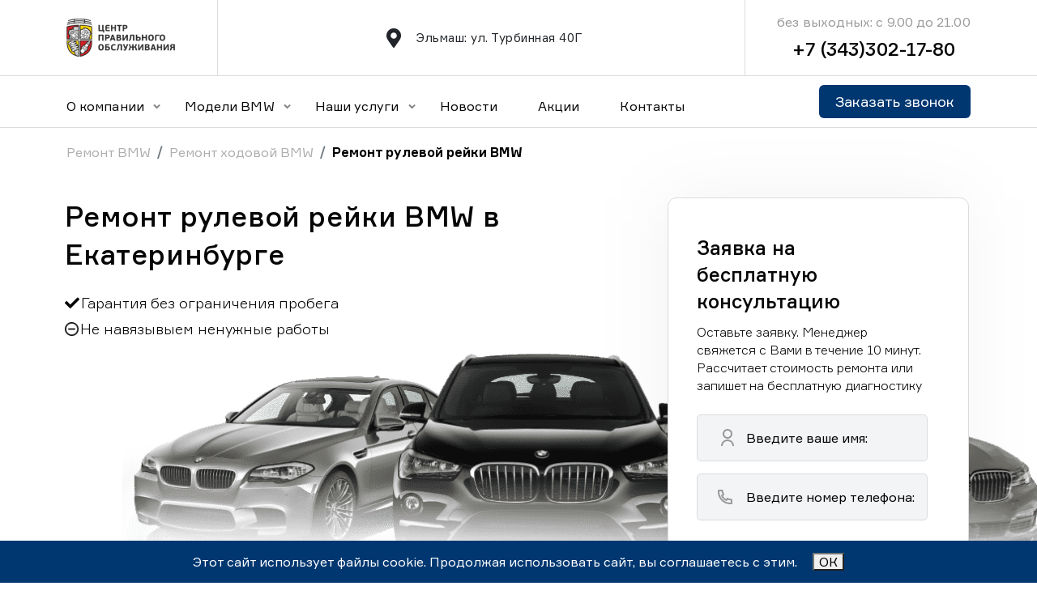

--- FILE ---
content_type: text/html; charset=utf-8
request_url: https://bmw-ek.ru/remont-rulevoj-rejki_bmw
body_size: 26995
content:

<!DOCTYPE html>
<html lang="en">
<head>
    <meta name="yandex-verification" content="59b3c964506ddcfe" />
    <meta name="yandex-verification" content="d28c88f1c311554f" />
    <meta name="yandex-verification" content="4eeaee3c19f47fbf" />
    <meta name="yandex-verification" content="7fa725c1f08576cf" />
    <meta name="yandex-verification" content="1c4a22b1f50cc8a6" />
    <meta charset="UTF-8">
    <meta http-equiv="X-UA-Compatible" content="IE=edge">
    <meta name="viewport" content="width=device-width, initial-scale=1.0">
    
    <meta name="description" content="Ремонт рулевой рейки БМВ всех моделей в нашем автосервисе. От 2040 рублей. В течении 0,8 часов. Гарантия на работы и запчасти."/>
    <link rel="stylesheet" href="/static/css/all.min.css">
    <link rel="icon" href="/static/images/favicon.ico" type="image/x-icon">
    
    <link href="/static/css/bootstrap.min.css" rel="stylesheet" integrity="sha384-gH2yIJqKdNHPEq0n4Mqa/HGKIhSkIHeL5AyhkYV8i59U5AR6csBvApHHNl/vI1Bx" crossorigin="anonymous">
    
    <link rel="stylesheet"href="/static/css/swiper-bundle.min.css"/>
    
    <link rel="preconnect" href="https://fonts.googleapis.com">
    <link rel="stylesheet" href="/static/css/magnific-popup.css">
    <link rel="stylesheet" href="/static/css/magnific-popup.min.css">
    <link rel="preconnect" href="https://fonts.gstatic.com" crossorigin>
    <link href="https://fonts.googleapis.com/css2?family=Roboto+Serif:ital,opsz,wght@0,8..144,100;0,8..144,200;0,8..144,300;0,8..144,400;0,8..144,500;0,8..144,600;0,8..144,700;0,8..144,800;0,8..144,900;1,8..144,100;1,8..144,200;1,8..144,300;1,8..144,400;1,8..144,500;1,8..144,600;1,8..144,700;1,8..144,800&display=swap" rel="stylesheet">
    <link rel="stylesheet" href="/static/fonts/formula/stylesheet.css">
    
    <link rel="stylesheet" href="/static/css/index.css">
    <title>Ремонт рулевой рейки BMW в Екатеринбурге||Центр Правильного Обслуживания</title>
</head>
<body>
    <!-- Yandex.Metrika counter -->
<script type="text/javascript" >
    (function(m,e,t,r,i,k,a){m[i]=m[i]||function(){(m[i].a=m[i].a||[]).push(arguments)};
    m[i].l=1*new Date();
    for (var j = 0; j < document.scripts.length; j++) {if (document.scripts[j].src === r) { return; }}
    k=e.createElement(t),a=e.getElementsByTagName(t)[0],k.async=1,k.src=r,a.parentNode.insertBefore(k,a)})
    (window, document, "script", "https://mc.yandex.ru/metrika/tag.js", "ym");
 
    ym(93929351, "init", {
         clickmap:true,
         trackLinks:true,
         accurateTrackBounce:true,
         webvisor:true
    });
 </script>
 <noscript><div><img src="https://mc.yandex.ru/watch/93929351" style="position:absolute; left:-9999px;" alt="" /></div></noscript>
 <!-- /Yandex.Metrika counter -->
 
<!-- Roistat Counter Start -->
<script>
  (function(w, d, s, h, id) {
      w.roistatProjectId = id; w.roistatHost = h;
      var p = d.location.protocol == "https:" ? "https://" : "http://";
      var u = /^.*roistat_visit=[^;]+(.*)?$/.test(d.cookie) ? "/dist/module.js" : "/api/site/1.0/"+id+"/init?referrer="+encodeURIComponent(d.location.href);
      var js = d.createElement(s); js.charset="UTF-8"; js.async = 1; js.src = p+h+u; var js2 = d.getElementsByTagName(s)[0]; js2.parentNode.insertBefore(js, js2);
  })(window, document, 'script', 'cloud.roistat.com', 'a431d3ab9ab2ee3a998c5a4d598212ec');
</script>
<!-- Roistat Counter End --> 
    <!-- Roistat Counter Start -->
<script>
    (function(w, d, s, h, id) {
        w.roistatProjectId = id; w.roistatHost = h;
        var p = d.location.protocol == "https:" ? "https://" : "http://";
        var u = /^.*roistat_visit=[^;]+(.*)?$/.test(d.cookie) ? "/dist/module.js" : "/api/site/1.0/"+id+"/init?referrer="+encodeURIComponent(d.location.href);
        var js = d.createElement(s); js.charset="UTF-8"; js.async = 1; js.src = p+h+u; var js2 = d.getElementsByTagName(s)[0]; js2.parentNode.insertBefore(js, js2);
    })(window, document, 'script', 'cloud.roistat.com', 'a431d3ab9ab2ee3a998c5a4d598212ec');
</script>
<!-- Roistat Counter End --> 
    <div class="wrapper overflow-hidden">
        

<!-- header section -->
<header>
    <div class="container">
        <div class="row">
            <div class="header_block d-flex align-items-center">
                <div class="col-lg-2 col-12 ">
                    <div class="header__top">
                        <div class="header__burger">
                            <span></span>
                        </div>
                        <div class="header_bottom burger_menu d-flex">
                            <li class="nav-item dropdown mb_menu">
                                <a class="nav-link dropdown_toggle" href="/company/about" role="button" data-bs-toggle="dropdown" aria-expanded="false">
                                    О компании
                                </a>
                                <ul class="dropdown-menu">
                                    <li><a class="dropdown-item" href="/company/workers">Сотрудники</a></li>
                                    <li><a class="dropdown-item" href="/company/reviews">Отзывы</a></li>
                                    <li><a class="dropdown-item" href="/company/partners">Партнеры</a></li>
                                    <li><a class="dropdown-item" href="/company/vacancy">Вакансии</a></li>
                                </ul>
                            </li>
                            
                            <li class="nav-item dropdown">
                                <p class="nav-link dropdown_toggle" role="button" data-bs-toggle="dropdown" aria-expanded="false">
                                    Модели BMW
                                </p>
                                <ul class="dropdown-menu">
                                    
                                        <li><a class="dropdown-item" href="/remont_bmw_5er">Ремонт BMW 5er</a></li>
                                    
                                        <li><a class="dropdown-item" href="/remont_bmw_6er">Ремонт BMW 6er</a></li>
                                    
                                        <li><a class="dropdown-item" href="/remont_bmw_x6">Ремонт BMW X6</a></li>
                                    
                                        <li><a class="dropdown-item" href="/remont_bmw_3er">Ремонт BMW 3er</a></li>
                                    
                                        <li><a class="dropdown-item" href="/remont_bmw_x5">Ремонт BMW X5</a></li>
                                    
                                        <li><a class="dropdown-item" href="/remont_bmw_7er">Ремонт BMW 7er</a></li>
                                    
                                        <li><a class="dropdown-item" href="/remont_bmw_2er">Ремонт BMW 2er</a></li>
                                    
                                        <li><a class="dropdown-item" href="/remont_bmw_1er">Ремонт BMW 1er</a></li>
                                    
                                        <li><a class="dropdown-item" href="/remont_bmw_x1">Ремонт BMW X1</a></li>
                                    
                                        <li><a class="dropdown-item" href="/remont_bmw_x3">Ремонт BMW X3</a></li>
                                    
                                        <li><a class="dropdown-item" href="/remont_bmw_x7">Ремонт BMW X7</a></li>
                                    
                                        <li><a class="dropdown-item" href="/remont_bmw_x4">Ремонт BMW X4</a></li>
                                    
                                </ul>
                            </li>
                            
                            <li class="nav-item dropdown">
                                <p class="nav-link dropdown_toggle" role="button" data-bs-toggle="dropdown" aria-expanded="false" data-bs-auto-close="false">
                                    Наши услуги
                                </p>
                                <ul class="dropdown-menu">
                                    
                                        
                                            <li class="">
                                                <div class="dropdownn">
                                                    <a href="/to_bmw" class="dropbtn">Техническое обслуживание BMW</a>
                                                    <div class="dropdown-contentt">
                                                        
                                                        <a href="/to-akpp_bmw">ТО АКПП</a>
                                                        
                                                        <a href="/to-grm_bmw">ТО ГРМ</a>
                                                        
                                                        <a href="/zamena-tehnicheskih-zhidkostej_bmw">Замена технических жидкостей</a>
                                                        
                                                        <a href="/zamena-masla_bmw">Замена масла</a>
                                                        
                                                        <a href="/zamena-rolika-natyazhitelya-privodnogo-remnya_bmw">Замена ролика натяжителя приводного ремня</a>
                                                        
                                                        <a href="/zamena-privodnyh-remnej_bmw">Замена приводных ремней</a>
                                                        
                                                        <a href="/zamena-vozdushnogo-filtra_bmw">Замена воздушного фильтра</a>
                                                        
                                                        <a href="/zamena-salonnogo-filtra_bmw">Замена салонного фильтра</a>
                                                        
                                                        <a href="/zamena-toplivnogo-filtra_bmw">Замена топливного фильтра</a>
                                                        
                                                        <a href="/zamena-pompy-vodyanogo-nasosa_bmw">Замена помпы (водяного насоса)</a>
                                                        
                                                        <a href="/zamena-svechej-zazhiganiya_bmw">Замена свечей зажигания</a>
                                                        
                                                        <a href="/proverka-akb_bmw">Проверка АКБ</a>
                                                        
                                                        <a href="/sbros-mezhservisnogo-intervala_bmw">Сброс межсервисного интервала</a>
                                                        
                                                        <a href="/chistka-drosselnoj-zaslonki_bmw">Чистка дроссельной заслонки</a>
                                                        
                                                        <a href="/snyatie-i-ustanovka-zashity-kartera_bmw">Снятие и установка защиты картера</a>
                                                        
                                                    </div>
                                                    </div>
                                            </li>
                                            
                                            <li class="">
                                                <div class="dropdownn">
                                                    <a href="/remont-dvigatelya_bmw" class="dropbtn">Ремонт двигателя BMW</a>
                                                    <div class="dropdown-contentt">
                                                        
                                                        <a href="/zamena-poddona-kartera_bmw">Замена поддона картера</a>
                                                        
                                                        <a href="/zamena-vkladyshej_bmw">Замена вкладышей</a>
                                                        
                                                        <a href="/remont-turbiny_bmw">Ремонт турбины</a>
                                                        
                                                        <a href="/remont-sistemy-ohlazhdeniya_bmw">Ремонт системы охлаждения</a>
                                                        
                                                        <a href="/zamena-gidrokompensatorov_bmw">Замена гидрокомпенсаторов</a>
                                                        
                                                        <a href="/zamena-podushek-dvigatelya_bmw">Замена подушек двигателя</a>
                                                        
                                                        <a href="/zamena-turbiny_bmw">Замена турбины</a>
                                                        
                                                        <a href="/zamena-privodnogo-remnya_bmw">Замена приводного ремня</a>
                                                        
                                                        <a href="/zamena-klapanov-s-pritirkoj_bmw">Замена клапанов с притиркой</a>
                                                        
                                                        <a href="/zamena-napravlyayushih-vtulok-klapanov_bmw">Замена направляющих втулок клапанов</a>
                                                        
                                                        <a href="/zamena-maslyanogo-nasosa_bmw">Замена масляного насоса</a>
                                                        
                                                        <a href="/zamena-porshnevyh-kolec_bmw">Замена поршневых колец</a>
                                                        
                                                        <a href="/zamena-porshnevoj-gruppy_bmw">Замена поршневой группы</a>
                                                        
                                                        <a href="/obsluzhivanie-dvigatelya_bmw">Обслуживание двигателя</a>
                                                        
                                                        <a href="/promyvka-dvigatelya_bmw">Промывка двигателя</a>
                                                        
                                                        <a href="/pereborka-dvigatelya_bmw">Переборка двигателя</a>
                                                        
                                                        <a href="/kapitalnyj-remont-dvigatelya_bmw">Капитальный ремонт двигателя</a>
                                                        
                                                        <a href="/udalenie-sazhevogo-filtra_bmw">Удаление сажевого фильтра</a>
                                                        
                                                        <a href="/zamena-prokladok-svechnyh-kolodcev_bmw">Замена прокладок свечных колодцев</a>
                                                        
                                                        <a href="/zamena-svechej-nakalivaniya_bmw">Замена свечей накаливания</a>
                                                        
                                                        <a href="/remont-bloka-cilindrov_bmw">Ремонт блока цилиндров</a>
                                                        
                                                        <a href="/zamena-golovki-bloka-cilindrov-gbc_bmw">Замена головки блока цилиндров (ГБЦ)</a>
                                                        
                                                        <a href="/remont-dizelnyh-dvigatelej_bmw">Ремонт дизельных двигателей</a>
                                                        
                                                        <a href="/remont-kolenvala_bmw">Ремонт коленчатого вала (коленвала)</a>
                                                        
                                                        <a href="/remont-raspredvala_bmw">Ремонт распредвала</a>
                                                        
                                                        <a href="/remont-tnvd_bmw">Ремонт ТНВД</a>
                                                        
                                                        <a href="/remont-forsunok_bmw">Ремонт форсунок</a>
                                                        
                                                        <a href="/promyvka-radiatora_bmw">Промывка радиатора</a>
                                                        
                                                    </div>
                                                    </div>
                                            </li>
                                            
                                            <li class="">
                                                <div class="dropdownn">
                                                    <a href="/remont-transmissii_bmw" class="dropbtn">Ремонт трансмиссии BMW</a>
                                                    <div class="dropdown-contentt">
                                                        
                                                        <a href="/zamena-salnikov_bmw">Замена сальников</a>
                                                        
                                                        <a href="/remont-akpp_bmw">Ремонт АКПП</a>
                                                        
                                                        <a href="/remont-korobki-dsg_bmw">Ремонт коробки DSG (ДСГ)</a>
                                                        
                                                        <a href="/remont-mkpp_bmw">Ремонт МКПП</a>
                                                        
                                                        <a href="/remont-mostov_bmw">Ремонт мостов</a>
                                                        
                                                        <a href="/remont-privodov_bmw">Ремонт приводов</a>
                                                        
                                                        <a href="/remont-razdatochnoj-korobki_bmw">Ремонт раздаточной коробки</a>
                                                        
                                                        <a href="/remont-reduktora_bmw">Ремонт редуктора</a>
                                                        
                                                        <a href="/remont-scepleniya_bmw">Ремонт сцепления</a>
                                                        
                                                    </div>
                                                    </div>
                                            </li>
                                            
                                            <li class="">
                                                <div class="dropdownn">
                                                    <a href="/diagnostika_bmw" class="dropbtn">Диагностика BMW</a>
                                                    <div class="dropdown-contentt">
                                                        
                                                        <a href="/polnaya-diagnostika_bmw">Полная диагностика</a>
                                                        
                                                        <a href="/kompleksnaya-diagnostika_bmw">Комплексная диагностика</a>
                                                        
                                                        <a href="/elektronnaya-diagnostika_bmw">Электронная диагностика</a>
                                                        
                                                        <a href="/diagnostika-sistem_bmw">Диагностика систем</a>
                                                        
                                                        <a href="/diagnostika-neispravnostej_bmw">Диагностика неисправностей</a>
                                                        
                                                        <a href="/kompyuternaya-diagnostika_bmw">Компьютерная диагностика</a>
                                                        
                                                        <a href="/diagnostika-abs_bmw">Диагностика  ABS</a>
                                                        
                                                        <a href="/diagnostika-dsg_bmw">Диагностика DSG</a>
                                                        
                                                        <a href="/diagnostika-dvigatelya_bmw">Диагностика двигателя</a>
                                                        
                                                        <a href="/diagnostika-kondicionerov_bmw">Диагностика кондиционеров</a>
                                                        
                                                        <a href="/diagnostika-podveski_bmw">Диагностика подвески</a>
                                                        
                                                        <a href="/diagnostika-tormoznoj-sistemy_bmw">Диагностика тормозной системы</a>
                                                        
                                                        <a href="/diagnostika-rulevogo-upravleniya_bmw">Диагностика рулевого управления</a>
                                                        
                                                        <a href="/diagnostika-transmissii_bmw">Диагностика трансмиссии</a>
                                                        
                                                    </div>
                                                    </div>
                                            </li>
                                            
                                            <li class="">
                                                <div class="dropdownn">
                                                    <a href="/remont-hodovoj_bmw" class="dropbtn">Ремонт ходовой BMW</a>
                                                    <div class="dropdown-contentt">
                                                        
                                                        <a href="/zamena-sharovoj-opory_bmw">Замена шаровой опоры</a>
                                                        
                                                        <a href="/remont-rulevoj-rejki_bmw">Ремонт рулевой рейки</a>
                                                        
                                                        <a href="/remont-rulevogo-upravleniya_bmw">Ремонт рулевого управления</a>
                                                        
                                                    </div>
                                                    </div>
                                            </li>
                                            
                                            <li class="">
                                                <div class="dropdownn">
                                                    <a href="/remont-podveski_bmw" class="dropbtn">Ремонт подвески BMW</a>
                                                    <div class="dropdown-contentt">
                                                        
                                                        <a href="/zamena-amortizatorov_bmw">Замена амортизаторов</a>
                                                        
                                                        <a href="/remont-zadnej-podveski_bmw">Ремонт задней подвески</a>
                                                        
                                                        <a href="/remont-perednej-podveski_bmw">Ремонт передней подвески</a>
                                                        
                                                        <a href="/remont-pnevmopodveski_bmw">Ремонт пневмоподвески</a>
                                                        
                                                        <a href="/zamena-pruzhin-podveski_bmw">Замена пружин подвески</a>
                                                        
                                                        <a href="/zamena-sajlentblokov-podveski_bmw">Замена сайлентблоков подвески</a>
                                                        
                                                        <a href="/zamena-rychaga-podveski_bmw">Замена рычага подвески</a>
                                                        
                                                        <a href="/zamena-pruzhiny-podveski_bmw">Замена пружины подвески</a>
                                                        
                                                        <a href="/zamena-podveski_bmw">Замена подвески</a>
                                                        
                                                        <a href="/zamena-stupicy_bmw">Замена ступицы</a>
                                                        
                                                        <a href="/zamena-podshipnika-stupicy_bmw">Замена подшипника ступицы</a>
                                                        
                                                        <a href="/zamena-opornogo-podshipnika_bmw">Замена опорного подшипника</a>
                                                        
                                                        <a href="/zamena-povorotnogo-kulaka_bmw">Замена поворотного кулака</a>
                                                        
                                                        <a href="/zamena-vyzhimnogo-podshipnika_bmw">Замена выжимного подшипника</a>
                                                        
                                                        <a href="/zamena-podshipnika-pervichnogo-vala_bmw">Замена подшипника первичного вала</a>
                                                        
                                                        <a href="/zamena-stoek-stabilizatora_bmw">Замена стоек стабилизатора</a>
                                                        
                                                        <a href="/zamena-vtulok-stabilizatora_bmw">Замена втулок стабилизатора</a>
                                                        
                                                        <a href="/zamena-stabilizatorov_bmw">Замена стабилизаторов</a>
                                                        
                                                    </div>
                                                    </div>
                                            </li>
                                            
                                            <li class="">
                                                <div class="dropdownn">
                                                    <a href="/remont-tormoznoj-sistemy_bmw" class="dropbtn">Ремонт тормозной системы BMW</a>
                                                    <div class="dropdown-contentt">
                                                        
                                                        <a href="/zamena-tormoznyh-diskov_bmw">Замена тормозных дисков</a>
                                                        
                                                        <a href="/prokachka-tormoznoj-sistemy_bmw">Прокачка тормозной системы</a>
                                                        
                                                        <a href="/zamena-vakuumnogo-usilitelya_bmw">Замена вакуумного усилителя</a>
                                                        
                                                        <a href="/zamena-tormoznyh-trubok_bmw">Замена тормозных трубок</a>
                                                        
                                                        <a href="/zamena-kolodok-stoyanochnogo-tormoza_bmw">Замена колодок стояночного тормоза</a>
                                                        
                                                        <a href="/zamena-tormoznyh-shlangov_bmw">Замена тормозных шлангов</a>
                                                        
                                                        <a href="/zamena-trosa-ruchnogo-tormoza_bmw">Замена троса ручного тормоза</a>
                                                        
                                                        <a href="/remont-ruchnogo-tormoza_bmw">Ремонт ручного тормоза</a>
                                                        
                                                        <a href="/zamena-tormoznogo-cilindra_bmw">Замена тормозного цилиндра</a>
                                                        
                                                        <a href="/zamena-tormoznyh-kolodok_bmw">Замена тормозных колодок</a>
                                                        
                                                        <a href="/remont-i-obsluzhivanie-tormoznogo-supporta_bmw">Ремонт и обслуживание тормозного суппорта</a>
                                                        
                                                    </div>
                                                    </div>
                                            </li>
                                            
                                            <li class="">
                                                <div class="dropdownn">
                                                    <a href="/remont-klimaticheskih-sistem_bmw" class="dropbtn">Ремонт климатических систем BMW</a>
                                                    <div class="dropdown-contentt">
                                                        
                                                        <a href="/remont-kondicionera_bmw">Ремонт кондиционера</a>
                                                        
                                                        <a href="/remont-i-zamena-pechki_bmw">Ремонт и замена печки</a>
                                                        
                                                    </div>
                                                    </div>
                                            </li>
                                            
                                            <li class="">
                                                <div class="dropdownn">
                                                    <a href="/remont-elektrooborudovaniya_bmw" class="dropbtn">Ремонт электрооборудования BMW</a>
                                                    <div class="dropdown-contentt">
                                                        
                                                        <a href="/remont-generatora_bmw">Ремонт генератора</a>
                                                        
                                                        <a href="/remont-i-zamena-datchikov_bmw">Ремонт и замена датчиков</a>
                                                        
                                                        <a href="/dopolnitelnoe-oborudovanie_bmw">Дополнительное оборудование</a>
                                                        
                                                        <a href="/remont-osvesheniya_bmw">Ремонт освещения</a>
                                                        
                                                        <a href="/remont-startera_bmw">Ремонт стартера</a>
                                                        
                                                        <a href="/zamena-rele-regulyatora_bmw">Замена реле регулятора</a>
                                                        
                                                        <a href="/zamena-toplivnogo-nasosa_bmw">Замена топливного насоса</a>
                                                        
                                                        <a href="/obsluzhivanie-akb_bmw">Обслуживание АКБ</a>
                                                        
                                                        <a href="/remont-elektriki_bmw">Ремонт электрики</a>
                                                        
                                                        <a href="/remont-elektroprovodki_bmw">Ремонт электропроводки</a>
                                                        
                                                        <a href="/zamena-termostata_bmw">Замена термостата</a>
                                                        
                                                    </div>
                                                    </div>
                                            </li>
                                            
                                            <li class="">
                                                <div class="dropdownn">
                                                    <a href="/kuzovnoj-remont_bmw" class="dropbtn">Кузовной ремонт BMW</a>
                                                    <div class="dropdown-contentt">
                                                        
                                                        <a href="/remont-i-zamena-bagazhnika_bmw">Ремонт и замена багажника</a>
                                                        
                                                        <a href="/remont-i-zamena-bampera_bmw">Ремонт и замена бампера</a>
                                                        
                                                        <a href="/remont-i-zamena-dveri_bmw">Ремонт и замена двери</a>
                                                        
                                                        <a href="/antikorrozijnaya-obrabotka-kuzova_bmw">Антикоррозийная обработка кузова</a>
                                                        
                                                        <a href="/vosstanovlenie-geometrii-kuzova_bmw">Восстановление геометрии кузова</a>
                                                        
                                                        <a href="/remont-lonzherona_bmw">Ремонт лонжерона</a>
                                                        
                                                        <a href="/remont-i-zamena-bokovyh-zerkal_bmw">Ремонт и замена боковых зеркал</a>
                                                        
                                                        <a href="/remont-i-zamena-kapota_bmw">Ремонт и замена капота</a>
                                                        
                                                        <a href="/remont-i-zamena-kryla_bmw">Ремонт и замена крыла</a>
                                                        
                                                        <a href="/remont-i-kryshi_bmw">Ремонт крыши</a>
                                                        
                                                        <a href="/remont-i-zamena-porogov_bmw">Ремонт и замена порогов</a>
                                                        
                                                        <a href="/kuzovnye-raboty_bmw">Кузовные работы</a>
                                                        
                                                        <a href="/pokrasochnye-raboty_bmw">Покрасочные работы</a>
                                                        
                                                    </div>
                                                    </div>
                                            </li>
                                            
                                            <li class="">
                                                <div class="dropdownn">
                                                    <a href="/shod-razval_bmw" class="dropbtn">Сход-развал BMW</a>
                                                    <div class="dropdown-contentt">
                                                        
                                                        <a href="/regulirovka-shod-razvala_bmw">Регулировка сход развала</a>
                                                        
                                                        <a href="/3d-shod-razval_bmw">3D сход-развал</a>
                                                        
                                                    </div>
                                                    </div>
                                            </li>
                                            
                                    
                              </ul>
                            </li>

                            <li class="nav-item">
                                  <a class="nav-link" href="/blog">Новости</a>
                            </li>
                            <li class="nav-item">
                                <a class="nav-link" href="/promotions">Акции</a>
                            </li>
                            <li class="nav-item">
                                  <a class="nav-link" href="/company/contact">Контакты</a>
                            </li>
                        </div>
                        <div class=" header_item header_logo d-flex align-items-center">
                            <a href="/">
                                <img src="/static/images/logo.svg" alt="logo">
                            </a>
                        </div>
                        <div class="header_bottom_right">
                            <button >Заказать звонок</button>
                        </div>
                        
                    </div>
                    <div class="burger_menu_bottom">
                        <div class="burger_menu_address">
                            <div class="time_work">
                                <div class="header_item contact_number text-end d-flex justify-content-center flex-column">
                                    <div class="text">без выходных: с 9.00 до 21.00</div>
                                    <a href="tel:+73433021780" class="phone_number">+7 (343)302-17-80</a>
                                </div>
                            </div>
                            <div class="address_work">
                                <div class="header_item location d-flex align-items-center">
                                    <div class="location_img">
                                        <i class="fa-solid fa-location-dot"></i>                    </div>
                                    <div class="location_information">
                                        Эльмаш: ул. Турбинная 40Г <br>
                                    </div>
                                </div>
                            </div>
                        </div>
                    </div>
                    
                   
                </div>
                <div class="col-lg-7 col-6 col-12">

                    <div class="boundary header_item location d-flex align-items-center">
                        <div class="location_img">
                            <i class="fa-solid fa-location-dot"></i>                    </div>
                        <div class="location_information">
                            Эльмаш: ул. Турбинная 40Г
                        </div>
                    </div>
                </div>
                <div class="col-lg-3 col-6 col-12">
                    <div class="boundary header_item contact_number text-end d-flex justify-content-center flex-column">
                        <div class="text">без выходных: с 9.00 до 21.00</div>
                        <a href="tel:+73433021780" class="phone_number">+7 (343)302-17-80</a>
                    </div>
                </div>
                
                
            </div>
        </div>
    </div>
</header>
<div class="header_last">
    <div class="container">
        <div class="row">
            <div class="header_bottom_wrapper  d-flex justify-content-between align-items-center">
                <div class="header_bottom burger_menu d-flex">
                    <li class="nav-item dropdown">
                        <a class="nav-link dropdown_toggle" href="/company/about" role="button" data-bs-toggle="dropdown" aria-expanded="false">
                          О компании
                        </a>
                        <ul class="dropdown-menu">
                          <li><a class="dropdown-item" href="/company/workers">Сотрудники</a></li>
                          <li><a class="dropdown-item" href="/company/reviews">Отзывы</a></li>
                          <li><a class="dropdown-item" href="/company/partners">Партнеры</a></li>
                          <li><a class="dropdown-item" href="/company/vacancy">Вакансии</a></li>
                        </ul>
                    </li>
                    
                    <li class="nav-item dropdown">
                        <p class="nav-link dropdown_toggle" role="button" data-bs-toggle="dropdown" aria-expanded="false">
                            Модели BMW
                        </p>
                        <ul class="dropdown-menu">
                            
                                <li><a class="dropdown-item" href="/remont_bmw_5er">Ремонт BMW 5er</a></li>
                            
                                <li><a class="dropdown-item" href="/remont_bmw_6er">Ремонт BMW 6er</a></li>
                            
                                <li><a class="dropdown-item" href="/remont_bmw_x6">Ремонт BMW X6</a></li>
                            
                                <li><a class="dropdown-item" href="/remont_bmw_3er">Ремонт BMW 3er</a></li>
                            
                                <li><a class="dropdown-item" href="/remont_bmw_x5">Ремонт BMW X5</a></li>
                            
                                <li><a class="dropdown-item" href="/remont_bmw_7er">Ремонт BMW 7er</a></li>
                            
                                <li><a class="dropdown-item" href="/remont_bmw_2er">Ремонт BMW 2er</a></li>
                            
                                <li><a class="dropdown-item" href="/remont_bmw_1er">Ремонт BMW 1er</a></li>
                            
                                <li><a class="dropdown-item" href="/remont_bmw_x1">Ремонт BMW X1</a></li>
                            
                                <li><a class="dropdown-item" href="/remont_bmw_x3">Ремонт BMW X3</a></li>
                            
                                <li><a class="dropdown-item" href="/remont_bmw_x7">Ремонт BMW X7</a></li>
                            
                                <li><a class="dropdown-item" href="/remont_bmw_x4">Ремонт BMW X4</a></li>
                            
                        </ul>
                    </li>
                    
                    <li class="nav-item dropdown">
                          <p class="nav-link dropdown_toggle" role="button" data-bs-toggle="dropdown" aria-expanded="false">
                              Наши услуги
                          </p>
                          <ul class="dropdown-menu">
                            
                                
                                    <li class="">
                                        <div class="dropdownn">
                                            <a href="/to_bmw" class="dropbtn">Техническое обслуживание BMW</a>
                                            <div class="dropdown-contentt">
                                                
                                                <a href="/to-akpp_bmw">ТО АКПП</a>
                                                
                                                <a href="/to-grm_bmw">ТО ГРМ</a>
                                                
                                                <a href="/zamena-tehnicheskih-zhidkostej_bmw">Замена технических жидкостей</a>
                                                
                                                <a href="/zamena-masla_bmw">Замена масла</a>
                                                
                                                <a href="/zamena-rolika-natyazhitelya-privodnogo-remnya_bmw">Замена ролика натяжителя приводного ремня</a>
                                                
                                                <a href="/zamena-privodnyh-remnej_bmw">Замена приводных ремней</a>
                                                
                                                <a href="/zamena-vozdushnogo-filtra_bmw">Замена воздушного фильтра</a>
                                                
                                                <a href="/zamena-salonnogo-filtra_bmw">Замена салонного фильтра</a>
                                                
                                                <a href="/zamena-toplivnogo-filtra_bmw">Замена топливного фильтра</a>
                                                
                                                <a href="/zamena-pompy-vodyanogo-nasosa_bmw">Замена помпы (водяного насоса)</a>
                                                
                                                <a href="/zamena-svechej-zazhiganiya_bmw">Замена свечей зажигания</a>
                                                
                                                <a href="/proverka-akb_bmw">Проверка АКБ</a>
                                                
                                                <a href="/sbros-mezhservisnogo-intervala_bmw">Сброс межсервисного интервала</a>
                                                
                                                <a href="/chistka-drosselnoj-zaslonki_bmw">Чистка дроссельной заслонки</a>
                                                
                                                <a href="/snyatie-i-ustanovka-zashity-kartera_bmw">Снятие и установка защиты картера</a>
                                                
                                            </div>
                                            </div>
                                    </li>
                                    
                                    <li class="">
                                        <div class="dropdownn">
                                            <a href="/remont-dvigatelya_bmw" class="dropbtn">Ремонт двигателя BMW</a>
                                            <div class="dropdown-contentt">
                                                
                                                <a href="/zamena-poddona-kartera_bmw">Замена поддона картера</a>
                                                
                                                <a href="/zamena-vkladyshej_bmw">Замена вкладышей</a>
                                                
                                                <a href="/remont-turbiny_bmw">Ремонт турбины</a>
                                                
                                                <a href="/remont-sistemy-ohlazhdeniya_bmw">Ремонт системы охлаждения</a>
                                                
                                                <a href="/zamena-gidrokompensatorov_bmw">Замена гидрокомпенсаторов</a>
                                                
                                                <a href="/zamena-podushek-dvigatelya_bmw">Замена подушек двигателя</a>
                                                
                                                <a href="/zamena-turbiny_bmw">Замена турбины</a>
                                                
                                                <a href="/zamena-privodnogo-remnya_bmw">Замена приводного ремня</a>
                                                
                                                <a href="/zamena-klapanov-s-pritirkoj_bmw">Замена клапанов с притиркой</a>
                                                
                                                <a href="/zamena-napravlyayushih-vtulok-klapanov_bmw">Замена направляющих втулок клапанов</a>
                                                
                                                <a href="/zamena-maslyanogo-nasosa_bmw">Замена масляного насоса</a>
                                                
                                                <a href="/zamena-porshnevyh-kolec_bmw">Замена поршневых колец</a>
                                                
                                                <a href="/zamena-porshnevoj-gruppy_bmw">Замена поршневой группы</a>
                                                
                                                <a href="/obsluzhivanie-dvigatelya_bmw">Обслуживание двигателя</a>
                                                
                                                <a href="/promyvka-dvigatelya_bmw">Промывка двигателя</a>
                                                
                                                <a href="/pereborka-dvigatelya_bmw">Переборка двигателя</a>
                                                
                                                <a href="/kapitalnyj-remont-dvigatelya_bmw">Капитальный ремонт двигателя</a>
                                                
                                                <a href="/udalenie-sazhevogo-filtra_bmw">Удаление сажевого фильтра</a>
                                                
                                                <a href="/zamena-prokladok-svechnyh-kolodcev_bmw">Замена прокладок свечных колодцев</a>
                                                
                                                <a href="/zamena-svechej-nakalivaniya_bmw">Замена свечей накаливания</a>
                                                
                                                <a href="/remont-bloka-cilindrov_bmw">Ремонт блока цилиндров</a>
                                                
                                                <a href="/zamena-golovki-bloka-cilindrov-gbc_bmw">Замена головки блока цилиндров (ГБЦ)</a>
                                                
                                                <a href="/remont-dizelnyh-dvigatelej_bmw">Ремонт дизельных двигателей</a>
                                                
                                                <a href="/remont-kolenvala_bmw">Ремонт коленчатого вала (коленвала)</a>
                                                
                                                <a href="/remont-raspredvala_bmw">Ремонт распредвала</a>
                                                
                                                <a href="/remont-tnvd_bmw">Ремонт ТНВД</a>
                                                
                                                <a href="/remont-forsunok_bmw">Ремонт форсунок</a>
                                                
                                                <a href="/promyvka-radiatora_bmw">Промывка радиатора</a>
                                                
                                            </div>
                                            </div>
                                    </li>
                                    
                                    <li class="">
                                        <div class="dropdownn">
                                            <a href="/remont-transmissii_bmw" class="dropbtn">Ремонт трансмиссии BMW</a>
                                            <div class="dropdown-contentt">
                                                
                                                <a href="/zamena-salnikov_bmw">Замена сальников</a>
                                                
                                                <a href="/remont-akpp_bmw">Ремонт АКПП</a>
                                                
                                                <a href="/remont-korobki-dsg_bmw">Ремонт коробки DSG (ДСГ)</a>
                                                
                                                <a href="/remont-mkpp_bmw">Ремонт МКПП</a>
                                                
                                                <a href="/remont-mostov_bmw">Ремонт мостов</a>
                                                
                                                <a href="/remont-privodov_bmw">Ремонт приводов</a>
                                                
                                                <a href="/remont-razdatochnoj-korobki_bmw">Ремонт раздаточной коробки</a>
                                                
                                                <a href="/remont-reduktora_bmw">Ремонт редуктора</a>
                                                
                                                <a href="/remont-scepleniya_bmw">Ремонт сцепления</a>
                                                
                                            </div>
                                            </div>
                                    </li>
                                    
                                    <li class="">
                                        <div class="dropdownn">
                                            <a href="/diagnostika_bmw" class="dropbtn">Диагностика BMW</a>
                                            <div class="dropdown-contentt">
                                                
                                                <a href="/polnaya-diagnostika_bmw">Полная диагностика</a>
                                                
                                                <a href="/kompleksnaya-diagnostika_bmw">Комплексная диагностика</a>
                                                
                                                <a href="/elektronnaya-diagnostika_bmw">Электронная диагностика</a>
                                                
                                                <a href="/diagnostika-sistem_bmw">Диагностика систем</a>
                                                
                                                <a href="/diagnostika-neispravnostej_bmw">Диагностика неисправностей</a>
                                                
                                                <a href="/kompyuternaya-diagnostika_bmw">Компьютерная диагностика</a>
                                                
                                                <a href="/diagnostika-abs_bmw">Диагностика  ABS</a>
                                                
                                                <a href="/diagnostika-dsg_bmw">Диагностика DSG</a>
                                                
                                                <a href="/diagnostika-dvigatelya_bmw">Диагностика двигателя</a>
                                                
                                                <a href="/diagnostika-kondicionerov_bmw">Диагностика кондиционеров</a>
                                                
                                                <a href="/diagnostika-podveski_bmw">Диагностика подвески</a>
                                                
                                                <a href="/diagnostika-tormoznoj-sistemy_bmw">Диагностика тормозной системы</a>
                                                
                                                <a href="/diagnostika-rulevogo-upravleniya_bmw">Диагностика рулевого управления</a>
                                                
                                                <a href="/diagnostika-transmissii_bmw">Диагностика трансмиссии</a>
                                                
                                            </div>
                                            </div>
                                    </li>
                                    
                                    <li class="">
                                        <div class="dropdownn">
                                            <a href="/remont-hodovoj_bmw" class="dropbtn">Ремонт ходовой BMW</a>
                                            <div class="dropdown-contentt">
                                                
                                                <a href="/zamena-sharovoj-opory_bmw">Замена шаровой опоры</a>
                                                
                                                <a href="/remont-rulevoj-rejki_bmw">Ремонт рулевой рейки</a>
                                                
                                                <a href="/remont-rulevogo-upravleniya_bmw">Ремонт рулевого управления</a>
                                                
                                            </div>
                                            </div>
                                    </li>
                                    
                                    <li class="">
                                        <div class="dropdownn">
                                            <a href="/remont-podveski_bmw" class="dropbtn">Ремонт подвески BMW</a>
                                            <div class="dropdown-contentt">
                                                
                                                <a href="/zamena-amortizatorov_bmw">Замена амортизаторов</a>
                                                
                                                <a href="/remont-zadnej-podveski_bmw">Ремонт задней подвески</a>
                                                
                                                <a href="/remont-perednej-podveski_bmw">Ремонт передней подвески</a>
                                                
                                                <a href="/remont-pnevmopodveski_bmw">Ремонт пневмоподвески</a>
                                                
                                                <a href="/zamena-pruzhin-podveski_bmw">Замена пружин подвески</a>
                                                
                                                <a href="/zamena-sajlentblokov-podveski_bmw">Замена сайлентблоков подвески</a>
                                                
                                                <a href="/zamena-rychaga-podveski_bmw">Замена рычага подвески</a>
                                                
                                                <a href="/zamena-pruzhiny-podveski_bmw">Замена пружины подвески</a>
                                                
                                                <a href="/zamena-podveski_bmw">Замена подвески</a>
                                                
                                                <a href="/zamena-stupicy_bmw">Замена ступицы</a>
                                                
                                                <a href="/zamena-podshipnika-stupicy_bmw">Замена подшипника ступицы</a>
                                                
                                                <a href="/zamena-opornogo-podshipnika_bmw">Замена опорного подшипника</a>
                                                
                                                <a href="/zamena-povorotnogo-kulaka_bmw">Замена поворотного кулака</a>
                                                
                                                <a href="/zamena-vyzhimnogo-podshipnika_bmw">Замена выжимного подшипника</a>
                                                
                                                <a href="/zamena-podshipnika-pervichnogo-vala_bmw">Замена подшипника первичного вала</a>
                                                
                                                <a href="/zamena-stoek-stabilizatora_bmw">Замена стоек стабилизатора</a>
                                                
                                                <a href="/zamena-vtulok-stabilizatora_bmw">Замена втулок стабилизатора</a>
                                                
                                                <a href="/zamena-stabilizatorov_bmw">Замена стабилизаторов</a>
                                                
                                            </div>
                                            </div>
                                    </li>
                                    
                                    <li class="">
                                        <div class="dropdownn">
                                            <a href="/remont-tormoznoj-sistemy_bmw" class="dropbtn">Ремонт тормозной системы BMW</a>
                                            <div class="dropdown-contentt">
                                                
                                                <a href="/zamena-tormoznyh-diskov_bmw">Замена тормозных дисков</a>
                                                
                                                <a href="/prokachka-tormoznoj-sistemy_bmw">Прокачка тормозной системы</a>
                                                
                                                <a href="/zamena-vakuumnogo-usilitelya_bmw">Замена вакуумного усилителя</a>
                                                
                                                <a href="/zamena-tormoznyh-trubok_bmw">Замена тормозных трубок</a>
                                                
                                                <a href="/zamena-kolodok-stoyanochnogo-tormoza_bmw">Замена колодок стояночного тормоза</a>
                                                
                                                <a href="/zamena-tormoznyh-shlangov_bmw">Замена тормозных шлангов</a>
                                                
                                                <a href="/zamena-trosa-ruchnogo-tormoza_bmw">Замена троса ручного тормоза</a>
                                                
                                                <a href="/remont-ruchnogo-tormoza_bmw">Ремонт ручного тормоза</a>
                                                
                                                <a href="/zamena-tormoznogo-cilindra_bmw">Замена тормозного цилиндра</a>
                                                
                                                <a href="/zamena-tormoznyh-kolodok_bmw">Замена тормозных колодок</a>
                                                
                                                <a href="/remont-i-obsluzhivanie-tormoznogo-supporta_bmw">Ремонт и обслуживание тормозного суппорта</a>
                                                
                                            </div>
                                            </div>
                                    </li>
                                    
                                    <li class="">
                                        <div class="dropdownn">
                                            <a href="/remont-klimaticheskih-sistem_bmw" class="dropbtn">Ремонт климатических систем BMW</a>
                                            <div class="dropdown-contentt">
                                                
                                                <a href="/remont-kondicionera_bmw">Ремонт кондиционера</a>
                                                
                                                <a href="/remont-i-zamena-pechki_bmw">Ремонт и замена печки</a>
                                                
                                            </div>
                                            </div>
                                    </li>
                                    
                                    <li class="">
                                        <div class="dropdownn">
                                            <a href="/remont-elektrooborudovaniya_bmw" class="dropbtn">Ремонт электрооборудования BMW</a>
                                            <div class="dropdown-contentt">
                                                
                                                <a href="/remont-generatora_bmw">Ремонт генератора</a>
                                                
                                                <a href="/remont-i-zamena-datchikov_bmw">Ремонт и замена датчиков</a>
                                                
                                                <a href="/dopolnitelnoe-oborudovanie_bmw">Дополнительное оборудование</a>
                                                
                                                <a href="/remont-osvesheniya_bmw">Ремонт освещения</a>
                                                
                                                <a href="/remont-startera_bmw">Ремонт стартера</a>
                                                
                                                <a href="/zamena-rele-regulyatora_bmw">Замена реле регулятора</a>
                                                
                                                <a href="/zamena-toplivnogo-nasosa_bmw">Замена топливного насоса</a>
                                                
                                                <a href="/obsluzhivanie-akb_bmw">Обслуживание АКБ</a>
                                                
                                                <a href="/remont-elektriki_bmw">Ремонт электрики</a>
                                                
                                                <a href="/remont-elektroprovodki_bmw">Ремонт электропроводки</a>
                                                
                                                <a href="/zamena-termostata_bmw">Замена термостата</a>
                                                
                                            </div>
                                            </div>
                                    </li>
                                    
                                    <li class="">
                                        <div class="dropdownn">
                                            <a href="/kuzovnoj-remont_bmw" class="dropbtn">Кузовной ремонт BMW</a>
                                            <div class="dropdown-contentt">
                                                
                                                <a href="/remont-i-zamena-bagazhnika_bmw">Ремонт и замена багажника</a>
                                                
                                                <a href="/remont-i-zamena-bampera_bmw">Ремонт и замена бампера</a>
                                                
                                                <a href="/remont-i-zamena-dveri_bmw">Ремонт и замена двери</a>
                                                
                                                <a href="/antikorrozijnaya-obrabotka-kuzova_bmw">Антикоррозийная обработка кузова</a>
                                                
                                                <a href="/vosstanovlenie-geometrii-kuzova_bmw">Восстановление геометрии кузова</a>
                                                
                                                <a href="/remont-lonzherona_bmw">Ремонт лонжерона</a>
                                                
                                                <a href="/remont-i-zamena-bokovyh-zerkal_bmw">Ремонт и замена боковых зеркал</a>
                                                
                                                <a href="/remont-i-zamena-kapota_bmw">Ремонт и замена капота</a>
                                                
                                                <a href="/remont-i-zamena-kryla_bmw">Ремонт и замена крыла</a>
                                                
                                                <a href="/remont-i-kryshi_bmw">Ремонт крыши</a>
                                                
                                                <a href="/remont-i-zamena-porogov_bmw">Ремонт и замена порогов</a>
                                                
                                                <a href="/kuzovnye-raboty_bmw">Кузовные работы</a>
                                                
                                                <a href="/pokrasochnye-raboty_bmw">Покрасочные работы</a>
                                                
                                            </div>
                                            </div>
                                    </li>
                                    
                                    <li class="">
                                        <div class="dropdownn">
                                            <a href="/shod-razval_bmw" class="dropbtn">Сход-развал BMW</a>
                                            <div class="dropdown-contentt">
                                                
                                                <a href="/regulirovka-shod-razvala_bmw">Регулировка сход развала</a>
                                                
                                                <a href="/3d-shod-razval_bmw">3D сход-развал</a>
                                                
                                            </div>
                                            </div>
                                    </li>
                                    
                            
                        </ul>
                    </li>
                    <li class="nav-item">
                          <a class="nav-link" href="/blog">Новости</a>
                    </li>
                    <li class="nav-item">
                        <a class="nav-link" href="/promotions">Акции</a>
                    </li>
                    <li class="nav-item">
                          <a class="nav-link" href="/company/contact">Контакты</a>
                    </li>
                </div>
                <div class="header_bottom_right header_bottom_right3">
                    <button data-bs-toggle="modal" data-bs-target="#exampleModal">Заказать звонок</button>
                </div>
            </div>
        </div>
    </div>
</div>
        
<!-- breadcrumbs -->
<section class="breadcrumb_block">
    <div class="container">
        <nav aria-label="breadcrumb">
            <ol class="breadcrumb">
            
                
                    <li class="breadcrumb-item"><a href="/">Ремонт BMW</a></li>
                
            
                
                    <li class="breadcrumb-item"><a href="/remont-hodovoj_bmw">Ремонт ходовой BMW</a></li>
                
            
                
                    <li class="breadcrumb-item active" aria-current="page">Ремонт рулевой рейки BMW</li>
                
            
            </ol>
        </nav>
    </div>
</section>

        

        
<main class="repair_main">
    <!-- hero section -->
    <section class="hero">    
        <div class="container">
            <div class="row hero_top">
                <div class="hero_block d-flex justify-content-between ">
                    <div class="col-xl-8 col-lg-7 overflow-hidden">
                        <h1 class="hero_title">Ремонт рулевой рейки BMW в Екатеринбурге</h1>
                        <div class="hero_desc d-flex">
                            <div class="hero_desc_item d-flex align-items-center gap-2">
                                <i class="fa-solid fa-check"></i>
                                <p>Гарантия без ограничения пробега</p>
                            </div>
                            <div class="hero_desc_item d-flex gap-2">
                                <img src="/static/images/not_enter.png">                                
                                <p>Не навязывыем ненужные работы</p>
                            </div>
                        </div>
                        <div class="hero_bg">
                            
                            <img src="/media/image/desing/2023/04/16/bmw_bg.png">
                            
                        </div>
                    </div>
                    <div class="col-xl-4 col-lg-5">
                        <form method="post" onsubmit="addHiddenFields(event)" id ="firstForm">
                            <input type="hidden" name="csrfmiddlewaretoken" value="hWpEjiX6rYMW1IdaaQkPOGwpwLjbasFLQ2HMxgcXtJv0HL56y8vXcYtY5xG8FI1M">
                            <div class="form_title">Заявка на бесплатную консультацию</div>
                            <div class="form_desc">Оставьте заявку. Менеджер свяжется с Вами в течение 10 минут. Рассчитает стоимость ремонта или запишет на бесплатную диагностику</div>
                            <input class="d-block name" type="text" name="name" placeholder="Введите ваше имя:">
                            
                            <input  class="d-block tel" type="tel" name="phone" data-tel-input placeholder="Введите номер телефона:" maxlength="18"  placeholder="Введите номер телефона:">
                            <div class="mt-3 mb-3" style="font-size: 14px;">
                                <label for="consentCheckbox" style="display: flex; align-items: flex-start; gap: 8px;">
                                    <input type="checkbox" id="consentCheckbox" name="consent" required style="width: 16px; height: 16px; margin-top: 2px; flex-shrink: 0;">
                                    <span class="form_pk_text">Я согласен(на) с <a href="/company/privacy_policy" target="_blank">политикой обработки персональных данных</a></span>
                                </label>
                            </div>
                            <div class="button text-center">
                                <button class="form_button ">Получить консультацию</button>
                            </div>
                        </form>
                    </div>
                </div>
            </div>

            <div class="row">
                <div class="col-lg-3">
                    <div class="hero_bottom_item  align-items-center gap-3">
                        <img src="/static/images/done.png">
                        <p>Согласование работ и стоимости на каждом этапе</p>
                    </div>
                </div>

                <div class="col-lg-3">
                    <div class="hero_bottom_item  align-items-center gap-3">
                        <img src="/static/images/car.png">
                        <p>Запчасти и расходники для БМВ в наличии</p>
                    </div>
                </div>

                <div class="col-lg-3">
                    <div class="hero_bottom_item  align-items-center gap-3">
                        <img src="/static/images/key.png">
                        <p>Начнем ремонт без ожидания и очередей</p>
                    </div>
                </div>

                <div class="col-lg-3">
                    <div class="hero_bottom_item  align-items-center gap-3">
                        <i class="fa-solid fa-ruble-sign"></i>
                        <p>Все виды оплаты</p>
                    </div>
                </div>
            </div>
        </div>
    </section>

    
    <section class="content_page">
        <div class="container">
            <div class="page_text visible">
                Ремонт рулевой рейки БМВ в Екатеринбурге для моделей производителя 5 серия, 6 серия, 3 серия, 7 серия, 2 серия, 1 серии,  и других.
                Примерное время на оказание услуги 0,8 нормо-часа. Стоимость от 2040 рублей без учета расходных материаллов и запасных частей.
            </div>
        </div>   
    </section>
    


    <!-- service -->
    
    <section class="service">
        <div class="container">
            <div class="section_title">
                <h2>Ремонт рулевой рейки. Услуги и стоимость.</h2>
            </div>
            <div class="service_description">
                С 2009 года профессионально обслуживаем и ремонтируем автомобили бренда BMW. Ниже приведены работы входящие в ремонт рулевой рейки по доступным ценам.
            </div>
                            <!-- service_top -->
                            <div class="row justify-content-center">
                                <div class="col-lg-10 col-sm-10">
                                        <div class="accordion" id="accordionLeft">
                                            
                                            
                                            <div class="accordion-item"> 
                                                <div class="accordion-body">
                                                    <div class="service_block">
                                
                                                        <div class="service_item">
                                                            <a class="header" href="/zamena-rulevoj-rejki_bmw">Замена рулевой рейки BMW</a>
                                                            <span>От 8925₽</span>
                                                            <button class="btn-record" data-bs-toggle="modal" data-bs-target="#exampleModal">Записаться</button>
                                                        </div>
                                                        
                                                    </div>
                                                </div>
                                            </div>
                                            
                                            
                                            
                                            <div class="accordion-item"> 
                                                <div class="accordion-body">
                                                    <div class="service_block">
                                
                                                        <div class="service_item">
                                                            <a class="header" href="/zamena-rulevyh-nakonechnikov_bmw">Замена рулевых наконечников BMW</a>
                                                            <span>От 2550₽</span>
                                                            <button class="btn-record" data-bs-toggle="modal" data-bs-target="#exampleModal">Записаться</button>
                                                        </div>
                                                        
                                                    </div>
                                                </div>
                                            </div>
                                            
                                            
                                            
                                            <div class="accordion-item"> 
                                                <div class="accordion-body">
                                                    <div class="service_block">
                                
                                                        <div class="service_item">
                                                            <a class="header" href="/zamena-rulevoj-tyagi_bmw">Замена рулевой тяги BMW</a>
                                                            <span>От 3825₽</span>
                                                            <button class="btn-record" data-bs-toggle="modal" data-bs-target="#exampleModal">Записаться</button>
                                                        </div>
                                                        
                                                    </div>
                                                </div>
                                            </div>
                                            
                                            
                                            
                                            <div class="accordion-item"> 
                                                <div class="accordion-body">
                                                    <div class="service_block">
                                
                                                        <div class="service_item">
                                                            <a class="header" href="/zamena-vtulki-rulevoj-rejki_bmw">Замена втулки рулевой рейки BMW</a>
                                                            <span>От 3060₽</span>
                                                            <button class="btn-record" data-bs-toggle="modal" data-bs-target="#exampleModal">Записаться</button>
                                                        </div>
                                                        
                                                    </div>
                                                </div>
                                            </div>
                                            
                                            
                                            
                                            <div class="accordion-item"> 
                                                <div class="accordion-body">
                                                    <div class="service_block">
                                
                                                        <div class="service_item">
                                                            <a class="header" href="/zamena-pylnika-rulevoj-rejki_bmw">Замена пыльника рулевой рейки BMW</a>
                                                            <span>От 2550₽</span>
                                                            <button class="btn-record" data-bs-toggle="modal" data-bs-target="#exampleModal">Записаться</button>
                                                        </div>
                                                        
                                                    </div>
                                                </div>
                                            </div>
                                            
                                            
                                            
                                            <div class="accordion-item"> 
                                                <div class="accordion-body">
                                                    <div class="service_block">
                                
                                                        <div class="service_item">
                                                            <a class="header" href="/zamena-salnika-rulevoj-rejki_bmw">Замена сальника рулевой рейки BMW</a>
                                                            <span>От 2040₽</span>
                                                            <button class="btn-record" data-bs-toggle="modal" data-bs-target="#exampleModal">Записаться</button>
                                                        </div>
                                                        
                                                    </div>
                                                </div>
                                            </div>
                                            
                                            
                                            
                                            <div class="accordion-item"> 
                                                <div class="accordion-body">
                                                    <div class="service_block">
                                
                                                        <div class="service_item">
                                                            <a class="header" href="/remont-elektricheskih-rulevyh-reek_bmw">Ремонт электрических рулевых реек BMW</a>
                                                            <span>От 25500₽</span>
                                                            <button class="btn-record" data-bs-toggle="modal" data-bs-target="#exampleModal">Записаться</button>
                                                        </div>
                                                        
                                                    </div>
                                                </div>
                                            </div>
                                            
                                            
                                        </div>
                                </div>
                            </div>
            <!-- service_bottom -->
            <div class="service_bottom">
                <div class="row">
                    <div class="col-lg-6 col-md-5 service_bottom_image">
                        <img class="service_bottom_img" src="/media/image/desing/2023/04/16/bmw_get_price_hlQyGfN.png">
                    </div>
                    <div class="col-lg-6 col-md-7">
                        <div class="service_description">Стоимость ремонта зависит от марки и модели. Узнайте точную стоимость по телефону: <br> <a href="tel:+73433021780" class="phone_number">+7 (343)302-17-80</a> или заполните форму ниже</div>
                        <form method="post" class="service_form" onsubmit="addHiddenFields(event)" id ="secondForm">
                            <input type="hidden" name="csrfmiddlewaretoken" value="hWpEjiX6rYMW1IdaaQkPOGwpwLjbasFLQ2HMxgcXtJv0HL56y8vXcYtY5xG8FI1M">
                            <input class="d-block name" type="text" name="name" placeholder="Введите ваше имя:">
                            <input  class="d-block tel" type="tel" name="phone" data-tel-input placeholder="Введите номер телефона:" maxlength="18" placeholder="Введите номер телефона:">
                            <div class="mt-3 mb-3" style="font-size: 14px;">
                                <label for="consentCheckbox" style="display: flex; align-items: flex-start; gap: 8px;">
                                    <input type="checkbox" id="consentCheckbox" name="consent" required style="width: 16px; height: 16px; margin-top: 2px; flex-shrink: 0;">
                                    <span class="form_pk_text">Я согласен(на) с <a href="/company/privacy_policy" target="_blank">политикой обработки персональных данных</a></span>
                                </label>
                            </div>
                            <button class="form_button">Получить консультацию</button>
                        </form>
                    </div>
                </div>
            </div>
        </div>
    </section>
    
    
    <section class="brands">
        <div class="container">
            <div class="brand_title">
                <h2>Ремонт рулевой рейки по моделям BMW</h2>
            </div>
            <div class="brand_description">
                Наш автосервис специализируется на ремонте автомобилей от производителя БМВ. 
                Это позволяет нам поддерживать требуемый запас запчастей и обеспечивать высокое качество оказываемых работ.</div>
                <div class="brand_images">
                    <ul class="nav b-3 tabs_brand">
                        
                        <li>
                            <a href="/remont-rulevoj-rejki_bmw_5er" class="nav-link">
                            <div class="brand_item">
                                <img src="/media/image/services/2023/04/11/bmw_5er_zCnrLJQ.png" alt="Ремонт рулевой рейки BMW 5er">
                                <p class="brand_text">Ремонт рулевой рейки BMW 5er</p>
                            </div>
                            </a>
                        </li>
                        
                        <li>
                            <a href="/remont-rulevoj-rejki_bmw_6er" class="nav-link">
                            <div class="brand_item">
                                <img src="/media/image/services/2023/04/11/bmw_6er.png" alt="Ремонт рулевой рейки BMW 6er">
                                <p class="brand_text">Ремонт рулевой рейки BMW 6er</p>
                            </div>
                            </a>
                        </li>
                        
                        <li>
                            <a href="/remont-rulevoj-rejki_bmw_x6" class="nav-link">
                            <div class="brand_item">
                                <img src="/media/image/services/2023/04/11/bmw_x6.png" alt="Ремонт рулевой рейки BMW X6">
                                <p class="brand_text">Ремонт рулевой рейки BMW X6</p>
                            </div>
                            </a>
                        </li>
                        
                        <li>
                            <a href="/remont-rulevoj-rejki_bmw_3er" class="nav-link">
                            <div class="brand_item">
                                <img src="/media/image/services/2023/04/20/bmw_3er_ySfPLan.png" alt="Ремонт рулевой рейки BMW 3er">
                                <p class="brand_text">Ремонт рулевой рейки BMW 3er</p>
                            </div>
                            </a>
                        </li>
                        
                        <li>
                            <a href="/remont-rulevoj-rejki_bmw_x5" class="nav-link">
                            <div class="brand_item">
                                <img src="/media/image/services/2023/04/20/bmw_x5.png" alt="Ремонт рулевой рейки BMW X5">
                                <p class="brand_text">Ремонт рулевой рейки BMW X5</p>
                            </div>
                            </a>
                        </li>
                        
                        <li>
                            <a href="/remont-rulevoj-rejki_bmw_7er" class="nav-link">
                            <div class="brand_item">
                                <img src="/media/image/services/2023/04/20/bmw_7er.png" alt="Ремонт рулевой рейки BMW 7er">
                                <p class="brand_text">Ремонт рулевой рейки BMW 7er</p>
                            </div>
                            </a>
                        </li>
                        
                        <li>
                            <a href="/remont-rulevoj-rejki_bmw_2er" class="nav-link">
                            <div class="brand_item">
                                <img src="/media/image/services/2023/04/20/bmw_2er.png" alt="Ремонт рулевой рейки BMW 2er">
                                <p class="brand_text">Ремонт рулевой рейки BMW 2er</p>
                            </div>
                            </a>
                        </li>
                        
                        <li>
                            <a href="/remont-rulevoj-rejki_bmw_1er" class="nav-link">
                            <div class="brand_item">
                                <img src="/media/image/services/2023/04/20/bmw_1er.png" alt="Ремонт рулевой рейки BMW 1er">
                                <p class="brand_text">Ремонт рулевой рейки BMW 1er</p>
                            </div>
                            </a>
                        </li>
                        
                        <li>
                            <a href="/remont-rulevoj-rejki_bmw_x1" class="nav-link">
                            <div class="brand_item">
                                <img src="/media/image/services/2023/04/20/bmw_x1.png" alt="Ремонт рулевой рейки BMW X1">
                                <p class="brand_text">Ремонт рулевой рейки BMW X1</p>
                            </div>
                            </a>
                        </li>
                        
                        <li>
                            <a href="/remont-rulevoj-rejki_bmw_x3" class="nav-link">
                            <div class="brand_item">
                                <img src="/media/image/services/2023/04/20/bmw_x3.png" alt="Ремонт рулевой рейки BMW X3">
                                <p class="brand_text">Ремонт рулевой рейки BMW X3</p>
                            </div>
                            </a>
                        </li>
                        
                        <li>
                            <a href="/remont-rulevoj-rejki_bmw_x7" class="nav-link">
                            <div class="brand_item">
                                <img src="/media/image/services/2025/01/19/bmw_x7.png" alt="Ремонт рулевой рейки BMW X7">
                                <p class="brand_text">Ремонт рулевой рейки BMW X7</p>
                            </div>
                            </a>
                        </li>
                        
                        <li>
                            <a href="/remont-rulevoj-rejki_bmw_x4" class="nav-link">
                            <div class="brand_item">
                                <img src="/media/image/services/2025/01/19/bmw_x4.png" alt="Ремонт рулевой рейки BMW X4">
                                <p class="brand_text">Ремонт рулевой рейки BMW X4</p>
                            </div>
                            </a>
                        </li>
                        
                        <li>
                            <a data-bs-toggle="modal" data-bs-target="#exampleModal">
                            <div class="brand_item">
                                <img src="/static/images/drugoy.png" alt="Другой автомобиль?">
                                <p class="brand_text">Другой автомобиль?</p>
                            </div>
                            </a>
                        </li>
                    </ul>                 
                </div>   
        </div>   
    </section>
</main>




        
<!-- advantages -->
<section class="advantages">
    <!-- technical service -->
    <div class="technical_service">
        <div class="container">
            <div class="technical_block d-flex">
                <div class="technical_left col-lg-5">
                    <p class="technical_top">Центр правильного обслуживания</p>
                    <h2 class="technical_bottom">Почему сотни владельцев 
                        автомобилей BMW выбрали Центр 
                        Правильного Обслуживания?
                    </h2>
                </div>
                <div class="technical_right">
                    <img src="/media/image/desing/2023/04/16/bmw_benefits_SlngM5m.png">
                </div>
            </div>
        </div>
    </div>
    <div class="container">
        <div class="row">
            <div class="advantages_block g-3 g-lg-0  gx-xl-4 d-flex  align-items-baseline">
                <div class="col-md-6 ">
                    <div class="advantages_item">
                        <div class="advantages_menu">
                            <img src="/static/images/all.png">
                        </div>
                        <div class="advantages_title">
                            <h3>Есть все необходимое оборудование</h3>
                        </div>
                        <div class="advantages_description">Ремонт BMW является нашим профилем. Есть все необходимое оборудование для диагностики и устранения любой поломки.</div>
                    </div>
                </div>
                <div class="col-md-6">
                    <div class="advantages_item">
                        <div class="advantages_menu">
                                <img src="/static/images/1day.svg">
                        </div>
                        <div class="advantages_title">
                            <h3>В 95% случаев ремонт занимает 1 день</h3>
                        </div>
                        <div class="advantages_description">Вам не придется ждать пока освободиться место под ремонт. Начинаем работу над ремонтом или обслуживанием автомобиля уже 15 минут после приезда.</div>
                    </div>
                </div>
                <div class="col-md-6">
                    <div class="advantages_item">
                        <div class="advantages_menu">
                                <img src="/static/images/location.svg">
                        </div>
                        <div class="advantages_title">
                            <h3>Все в одном месте</h3>
                        </div>
                        <div class="advantages_description">Оказываем полный спектр услуг. Мы качественно произведем работы, будь то замена масла с колодками, капитальный ремонт двигателя или покраска автомобиля.</div>
                    </div>
                </div>
                <div class="col-md-6">
                    <div class="advantages_item">
                        <div class="advantages_menu">
                                <img src="/static/images/90.svg">
                        </div>
                        <div class="advantages_title">
                            <h3>
                                В наличии 90% запчастей
                            </h3>
                        </div>
                        <div class="advantages_description">На нашем складе как оригинальные запчасти, 
                            так и аналоги. Вам не нужно тратить время на поиск 
                            и ожидание необходимых запчастей.
                        </div>
                    </div>
                </div>
                <div class="col-md-6">
                    <div class="advantages_item">
                        <div class="advantages_menu">
                                <img src="/static/images/true.svg">
                        </div>
                        <div class="advantages_title">
                            <h3>Гарантия на работы и запчасти</h3>
                        </div>
                        <div class="advantages_description">Мы уверенны в своей работе. Даем письменную гарантию. 
                            В случае поломки мы заменим запчасть 
                            или произведем работы бесплатно.
                        </div>
                    </div>
                </div>
                <div class="col-md-6">
                    <div class="advantages_item">
                        <div class="advantages_menu">
                            <img src="/static/images/clock.svg">
                        </div>
                        <div class="advantages_title">
                            <h3>Комфортная зона ожидания</h3>
                        </div>
                        <div class="advantages_description">В зоне отдыха, оборудованной плазменным телевизором, игровыми приставками, всем клиентам предлагаются бесплатные горячие напитки. Работает бесплатный Wi-Fi.
                        </div>
                    </div>
                </div>
                <div class="col-md-6">
                    <div class="advantages_item">
                        <div class="advantages_menu">
                                <img src="/static/images/settings.svg">
                        </div>
                        <div class="advantages_title">
                            <h3>Опытные мастера</h3>
                        </div>
                        <div class="advantages_description">Автомеханики, электрики и слесаря нашего автосервиса имеют минимальный опыт от 6 лет по ремонту BMW. Нет задач по ремонту, которые мы не сможем решить.
                        </div>
                    </div>
                </div>
                <div class="col-md-6">
                    <div class="advantages_item">
                        <div class="advantages_menu">
                                <img src="/static/images/car_icon.svg">
                            </div>
                        <div class="advantages_title">
                            <h3>Опыт с 2009 года</h3>
                        </div>
                        <div class="advantages_description">Центр Правильного  Обслуживания  успешно работает  на рынке автоуслуг с 2009 года. Нашими услугами воспользовались более 38 000 клиентов.
                        </div>
                    </div>
                </div>
            </div>
        </div>
    </div>
</section>
        


<section class=" repair">
    <div class="container">
        <div class="row">
            <div class="repair_block justify-content-center d-flex align-items-center">
                <div class="col-lg-7  col-xl-6  repair_left">
                    <div class="repair_img">
                        <img src="/static/images/Mockup.png">
                    </div>
                </div>
                <div class="col-xl-5 col-lg-5">
                    <div class="service_description">Оцените самостоятельно наш сервис. Запишитесь на <b>бесплатную диагностику</b> по 23 пунктам по телефону:  <a href="tel:+73433021780" class="phone_number white">+7 (343)302-17-80</a> или заполните форму ниже</div>
                    <form method="post" class="service_form" onsubmit="addHiddenFields(event)" id ="thirdForm">
                        <input type="hidden" name="csrfmiddlewaretoken" value="hWpEjiX6rYMW1IdaaQkPOGwpwLjbasFLQ2HMxgcXtJv0HL56y8vXcYtY5xG8FI1M">
                        <input class="repair_input d-block name" type="text" name="name" placeholder="Введите ваше имя:">
                        
                        <input  class="repair_input d-block tel" type="tel" name="phone" data-tel-input placeholder="Введите номер телефона:" maxlength="18" placeholder="Введите номер телефона:">
                        <div class="mt-3 mb-3" style="font-size: 14px;">
                            <label for="consentCheckbox" style="display: flex; align-items: flex-start; gap: 8px;">
                                <input type="checkbox" id="consentCheckbox" name="consent" required style="width: 16px; height: 16px; margin-top: 2px; flex-shrink: 0;">
                                <span class="form_pk_text">Я согласен(на) с <a href="/company/privacy_policy" target="_blank">политикой обработки персональных данных</a></span>
                            </label>
                        </div>
                        <div class="repair_button ">
                            <button class="form_button ">Записаться на бесплатную диагностику</button>
                        </div>
                    </form>
                </div>
            </div>
        </div>
    </div>
</section>
        

<!-- reviews -->
<section class="clients" >
    <div class="container">
        <div class="client_title">
            <h2>Независимые отзывы наших любимых клиентов</h2>
        </div>
        <div class="brands">
            <ul class="nav nav-pills mb-5 justify-content-center">
                
                <li>
                        <div class="client_item">
                            <div class="main_img">
                                <img src="/media/image/company_info/2023/02/06/Yandex_logo.png">
                            </div>
                            <div class="marks justify-content-center d-flex align-items-center gap-2">
                                <i class="fas fa-star text-warning mt-sm-2"></i>
                                <p>4,3</p>
                            </div>
                        </div>
                </li>
                
                <li>
                        <div class="client_item">
                            <div class="main_img">
                                <img src="/media/image/company_info/2023/02/06/google-logo.png">
                            </div>
                            <div class="marks justify-content-center d-flex align-items-center gap-2">
                                <i class="fas fa-star text-warning mt-sm-2"></i>
                                <p>4,2</p>
                            </div>
                        </div>
                </li>
                
                <li>
                        <div class="client_item">
                            <div class="main_img">
                                <img src="/media/image/company_info/2023/02/06/2GIS_logo.svg.png">
                            </div>
                            <div class="marks justify-content-center d-flex align-items-center gap-2">
                                <i class="fas fa-star text-warning mt-sm-2"></i>
                                <p>4,1</p>
                            </div>
                        </div>
                </li>
                
                <li>
                        <div class="client_item">
                            <div class="main_img">
                                <img src="/media/image/company_info/2023/02/06/logo-flamp.jpg">
                            </div>
                            <div class="marks justify-content-center d-flex align-items-center gap-2">
                                <i class="fas fa-star text-warning mt-sm-2"></i>
                                <p>4,3</p>
                            </div>
                        </div>
                </li>
                
            </ul>
            
            <div class="tab-content">
                <div class="tab-pane fade show active" role="tabpanel" aria-labelledby="pills-home-tab">
                    <div class="swipper comment_slider" >
                        <div class="swiper-wrapper">
                            
                            <div class="swiper-slide mt-md-5">
                                <div class="comment_block">
                                    <div class="comment_item">
                                        <div  class="comment_main gap-2 align-items-center d-flex justify-content-between">
                                            <div class="left">
                                                <div class="name">
                                                    
                                                    <span><img src="/static/images/ava-review-default.png"></span>
                                                    
                                                    <p>Лиза</p>
                                                    </div>
                                            </div>
                                            <div class="right mb-3 d-flex align-items-center gap-2">
                                                <i class="fas fa-star text-warning mt-sm-2"></i>
                                                <p>5,0</p>
                                            </div>
                                        </div>
                                    </div>
                                    <div class="description"><p>Хочу выразить благодарность автосервису, который так качественно и быстро выполнил ремонт моего БМВ. Обращалась я к ним с проблемой, которую не смогли решить другие сервисы, но здесь мастера справились на ура! Кроме того, мне была оказана отличная клиентская поддержка, что немаловажно.<br></p></div>
                                </div>
                            </div>
                            
                            <div class="swiper-slide mt-md-5">
                                <div class="comment_block">
                                    <div class="comment_item">
                                        <div  class="comment_main gap-2 align-items-center d-flex justify-content-between">
                                            <div class="left">
                                                <div class="name">
                                                    
                                                    <span><img src="/static/images/ava-review-default.png"></span>
                                                    
                                                    <p>Иван</p>
                                                    </div>
                                            </div>
                                            <div class="right mb-3 d-flex align-items-center gap-2">
                                                <i class="fas fa-star text-warning mt-sm-2"></i>
                                                <p>5,0</p>
                                            </div>
                                        </div>
                                    </div>
                                    <div class="description"><p>Сервис, который настоятельно рекомендую всем владельцам БМВ! Ребята знают свое дело и делают все, чтобы клиенты остались довольными. Большой опыт работы с этими автомобилями позволяет им быстро и качественно выполнять любые работы, даже самые сложные. В общем, если вы ищете надежный и профессиональный автосервис, то обращайтесь сюда без сомнения!<br></p></div>
                                </div>
                            </div>
                            
                            <div class="swiper-slide mt-md-5">
                                <div class="comment_block">
                                    <div class="comment_item">
                                        <div  class="comment_main gap-2 align-items-center d-flex justify-content-between">
                                            <div class="left">
                                                <div class="name">
                                                    
                                                    <span><img src="/static/images/ava-review-default.png"></span>
                                                    
                                                    <p>Наталья</p>
                                                    </div>
                                            </div>
                                            <div class="right mb-3 d-flex align-items-center gap-2">
                                                <i class="fas fa-star text-warning mt-sm-2"></i>
                                                <p>5,0</p>
                                            </div>
                                        </div>
                                    </div>
                                    <div class="description"><p>Хочу выразить благодарность мастерам этого сервиса за качественный и профессиональный ремонт моей БМВ. Обратилась к ним, когда моя машина вышла из строя, и они смогли быстро найти и устранить проблему. Цены на ремонт очень приемлемые, а обслуживание на высшем уровне.&nbsp;<br></p></div>
                                </div>
                            </div>
                            
                            <div class="swiper-slide mt-md-5">
                                <div class="comment_block">
                                    <div class="comment_item">
                                        <div  class="comment_main gap-2 align-items-center d-flex justify-content-between">
                                            <div class="left">
                                                <div class="name">
                                                    
                                                    <span><img src="/static/images/ava-review-default.png"></span>
                                                    
                                                    <p>Дмитрий</p>
                                                    </div>
                                            </div>
                                            <div class="right mb-3 d-flex align-items-center gap-2">
                                                <i class="fas fa-star text-warning mt-sm-2"></i>
                                                <p>5,0</p>
                                            </div>
                                        </div>
                                    </div>
                                    <div class="description"><p>Наконец-то нашел надежный сервис для ремонта моей БМВ! Ребята работают быстро и качественно, всегда готовы помочь в любых ситуациях. Цены на ремонт не завышены, а качество работы на высшем уровне.<br></p></div>
                                </div>
                            </div>
                            
                        </div>     
                            <!-- If we need navigation buttons -->
                        <div class="swiper-button-prev"></div>
                        <div class="swiper-button-next"></div>
                    </div>
                    
                </div>
            </div>   
        </div>      
    </div>
</section>
        
<!-- certificate -->
<section class="certificate">
    <div class="container">
        <div class="row">
            <div class="certificates_block d-flex align-items-center">
                <div class="certificate_left">
                    <div class="certificate_title">
                        <h2>Наши награды</h2>
                    </div>
                    <div class="certificate_text">Профессионализм наших сотрудников, работающих на новейшем оборудовании, высоко оценен не только клиентами, но и независимыми экспертами.</div>
                </div>
                <div class="certificate_right position-relative d-flex align-items-center">
                    
                    <div class=" certificate_additional  d-flex gap-3">
                        <div class="certificate_add_img ">
                            <img class="certificate_main active" src="/static/images/Rectangle%20601.png">
                        </div>
                        <div class="certificate_add_img certificate_rightt">
                            <img class="certificate_main" src="/static/images/certificate_blue.png">
                        </div>
                        <div class="certificate_add_img certificate_rightt">
                            <img class="certificate_main" src="/static/images/Rectangle%20577.png">
                        </div>
                        <div class="certificate_add_img certificate_rightt">
                            <img class="certificate_main" src="/static/images/Rectangle%20578.png">
                        </div>
                    </div>
                </div>
            </div>
        </div>
    </div>
</section>
        


<section class="step">
    <div class="container">
        <div class="clientTxt">
            <h2 class="text-white main_title d-flex justify-content-center py-5 ">Исправный автомобиль за 6 шагов </h2>
        </div>

        <div class="desc_step">
            <div class="row">
                <div class="col-6">
                    <div class="step_left">
                        <div class="stepText text-white text-end">
                            <div class="stepOne ">1</div>
                            <h3 class="step_title">Обращение к нам</h3>
                            <p class="step_description">Вы оставляете заявку или звоните нам. Наш менеджер проконсультирует Вас по стоимости работ и запчастей или запишет на бесплатную диагностику. Для записи звоните по телефонам указанным на сайте или закажите обратный звонок.</p>
                        </div>
    
                        <div class="stepText middle text-white text-end py-4">
                            <div class="stepOne">3</div>
                            <h3 class="step_title">Согласование списка работ и стоимости</h3>
                            <p class="step_description">После диагностики согласовываем список работ и стоимость. Стоимость остается неизменной.</p>
                        </div>
    
                        <div class="stepText text-white text-end">
                            <div class="stepOne">5</div>
                            <h3 class="step_title">Производим контроль качестваи</h3>
                            <p class="step_description">Проверяем все дважды. Делаем выходную диагностику.</p>
                        </div>
                    </div>
                </div>
                <div class="col-6">
                    <div class="step_right mt-5">
                        <div class="stepText top text-white text-start">
                            <div class="stepOne ">2</div>
                            <h3 class="step_title">Знакомство и диагностика</h3>
                            <p class="step_description">Вы приезжаете к нам. Мы проводим осмотр авто или делаем диагностику.
                                Работ с автомобилем начинаем в течении 15 минут после приезда.</p>
                        </div>
    
                        <div class="stepText middle text-white ">
                            <div class="stepOne">4</div>
                            <h3 class="step_title">Выполняем работы</h3>
                            <p class="step_description">Выполняем ремонт, диагностику или техническое обслуживание автомобиля.
                                Если в ходе ремонта требуются дополнительные работы, то наш менеджер свяжется с Вами.
                            </p>
                        </div>
    
                        <div class="stepText text-white ">
                            <div class="stepOne ">6</div>
                            <h3 class="step_title">Возвращаем исправный автомобиль с гарантией</h3>
                            <p class="step_description">После того, как полностью проверили работоспособность автомобиля мы его возвращем. Выдаются гарантийные документы от 3 до 18 месяцев. Также даем рекомендации по обслуживанию и уходу.</p>
                        </div>
                    </div>
                </div>
            </div>
        </div>
        
        <div class="mob_step">
            <div class="step_left">
                <div class="stepText text-white text-end">
                    <div class="stepOne ">1</div>
                    <h6 class="step_title">Обращение к нам</h6>
                    <p class="step_description">Вы оставляете заявку или звоните нам. Наш менеджер проконсультирует Вас по стоимости работ и запчастей или запишет на бесплатную диагностику. Для записи звоните по телефонам указанным на сайте или закажите обратный звонок.</p>
                </div>

                <div class="stepText top text-white text-start">
                    <div class="stepOne ">2</div>
                    <h6 class="step_title">Знакомство и диагностика</h6>
                    <p class="step_description">Вы приезжаете к нам. Мы проводим осмотр авто или делаем диагностику.
                        Работ с автомобилем начинаем в течении 15 минут после приезда.</p>
                </div>
                <div class="stepText middle text-white text-end">
                    <div class="stepOne">3</div>
                    <h6 class="step_title">Согласование списка работ и стоимости</h6>
                    <p class="step_description">После диагностики согласовываем список работ и стоимость. Стоимость остается неизменной.</p>
                </div>

                <div class="stepText middle text-white ">
                    <div class="stepOne">4</div>
                    <h6 class="step_title">Выполняем работы</h6>
                    <p class="step_description">Выполняем ремонт, диагностику или техническое обслуживание автомобиля.
                        Если в ходе ремонта требуются дополнительные работы, то наш менеджер свяжется с Вами.
                    </p>
                </div>

                <div class="stepText text-white text-end">
                    <div class="stepOne">5</div>
                    <h6 class="step_title">Производим контроль качестваи</h6>
                    <p class="step_description">Проверяем все дважды. Делаем выходную диагностику.</p>
                </div>
                <div class="stepText text-white ">
                    <div class="stepOne ">6</div>
                    <h6 class="step_title">Возвращаем исправный автомобиль с гарантией</h6>
                    <p class="step_description">После того, как полностью проверили работоспособность автомобиля мы его возвращем. Выдаются гарантийные документы от 3 до 18 месяцев. Также даем рекомендации по обслуживанию и уходу.</p>
                </div>
            </div>
            
        </div>

        <div class="row">
            <div class="repair_block d-flex align-items-center justify-content-between">
                <div class="col-lg-7 repair_left">
                    <div class="repair_img">
                        <img src="/static/images/Mockup.png">
                    </div>
                </div>
                <div class=" col-lg-5">
                    <div class="service_description">Оцените самостоятельно наш сервис. Запишитесь на <b>бесплатную диагностику</b> по 23 пунктам по телефону:  <a href="tel:+73433021780" class="phone_number white">+7 (343)302-17-80</a> или заполните форму ниже</div>
                    <form method="post" class="service_form" onsubmit="addHiddenFields(event)" id ="fourthForm">
                        <input type="hidden" name="csrfmiddlewaretoken" value="hWpEjiX6rYMW1IdaaQkPOGwpwLjbasFLQ2HMxgcXtJv0HL56y8vXcYtY5xG8FI1M">
                        <input class="d-block name" type="text" name="name" placeholder="Введите ваше имя:">
                        
                        <input  class="d-block tel" type="tel" name="phone" data-tel-input placeholder="Введите номер телефона:" maxlength="18" placeholder="Введите номер телефона:">
                        <div class="mt-3 mb-3" style="font-size: 14px;">
                            <label for="consentCheckbox" style="display: flex; align-items: flex-start; gap: 8px;">
                                <input type="checkbox" id="consentCheckbox" name="consent" required style="width: 16px; height: 16px; margin-top: 2px; flex-shrink: 0;">
                                <span class="form_pk_text">Я согласен(на) с <a href="/company/privacy_policy" target="_blank">политикой обработки персональных данных</a></span>
                            </label>
                        </div>
                        <div class="repair_button text-end">
                            <button class="form_button">Записаться на бесплатную диагностику</button>
                        </div>
                    </form>
                </div>
            </div>
        </div>
    </div>
</section>
        
<!-- gallery -->
<section class="gallery">
    <div class="container">
        <div class="gallery_title">
            <h2>Фотогалерея сервисного центра</h2>
        </div>
    </div>
    <div class="gallery_image">
            <!-- Slider main container -->
        <div class=" swipper gallery_slider">
            <!-- Additional required wrapper -->
            <div class="swiper-wrapper gallery_slider_wrapper">
                <!-- Slides -->
                
                <div class="swiper-slide gallery_slide">
                    <img src="/media/image/company_info/2023/02/06/slider-3.png" class="gallery_slide_img">
                </div>
                
                
                <div class="swiper-slide gallery_slide">
                    <img src="/media/image/company_info/2023/02/06/slider-2.png" class="gallery_slide_img">
                </div>
                
                
                <div class="swiper-slide gallery_slide">
                    <img src="/media/image/company_info/2023/02/06/slider-1.png" class="gallery_slide_img">
                </div>
                
                
            </div>
            
        
            <!-- If we need navigation buttons -->
            <div class="swiper-button-prev"></div>
            <div class="swiper-button-next"></div>
        
            
        </div>
    </div>
</section>
        
<!-- payment --> 
<section class="payment">
    <div class="container">
        <div class="row align-content-start align-items-lg-center">
                <div class="col-lg-5 col-md-6 col-lg-5">
                    <p class="true_service">Центр правильного обслуживания</p>
                    <h2 class="pay_types">Варианты оплаты</h2>
                    <p class="payment_types">Наличный расчет. Рассрочка.
                        Безналичный расчет. Банковской картой
                    </p>
                </div>
                <div class="col-md-6 col-md-6 col-lg-7">
                    <div class="button_wrapper d-flex align-items-center pop-up_block_group">
                        <div class="left_buttons">
                            <button class="pop_up_click d-flex align-items-center gap-3">
                                <img src="/static/images/dollor.png" alt="Наличный рассчет">
                                <span>Наличный рассчет</span>
                            </button>
                            <button class=" d-flex align-items-center gap-3">
                                <img src="/static/images/not_cash.png" alt="Безналичный рассчет">
                                <span>Безналичный рассчет</span> 
                            </button>
                        </div>
                        <div class="right_buttons d-flex flex-column">
                            <button class=" d-flex align-items-center gap-3">
                                <img src="/static/images/pay_plan.png" alt="Рассрочка">
                                <span>Рассрочка</span>  
                            </button>
                            <button class=" d-flex align-items-center gap-3">
                                <img src="/static/images/credit_card.png" alt="Банковской картой">
                                <span>Банковской картой</span>
                            </button>
                        </div>
                    </div>
                </div>
        </div>
    </div>
</section>
        
<!-- Our worker -->
<section class="worker">
    <div class="container">
        <div class="worker_title">
            <h3>Наши <span>сотрудники</span></h3>
        </div>
        <div class="worker_img">
            <img src="/static/images/worker.png" alt="s">
        </div>
        <div class="worker_card">
            <div class="swipper worker_slider">
                <div class="swiper-wrapper">
                    
                    
                    <div class="swiper-slide">
                                <div class="card_item d-flex bg-light">
                                    <div class="col-lg-5">
                                        <div class="card_img">
                                            <img src="/media/image/company_info/2023/02/06/5_tTE2eyi.png">
                                        </div>
                                    </div>
                                    <div class="col-lg-7">
                                        <div class="card_desc">
                                            <div class="card_name">Андрей Черных</div>
                                            <div class="card_about">Мастер-приемщик <p class=""><br></p></div>
                                        </div>
                                    </div>
                                </div>
                    </div>
                    
                    <div class="swiper-slide">
                                <div class="card_item d-flex bg-light">
                                    <div class="col-lg-5">
                                        <div class="card_img">
                                            <img src="/media/image/company_info/2023/06/14/shebenko.png">
                                        </div>
                                    </div>
                                    <div class="col-lg-7">
                                        <div class="card_desc">
                                            <div class="card_name">Дмитрий Шебенко</div>
                                            <div class="card_about">Мастер-приемщик</div>
                                        </div>
                                    </div>
                                </div>
                    </div>
                    
                    <div class="swiper-slide">
                                <div class="card_item d-flex bg-light">
                                    <div class="col-lg-5">
                                        <div class="card_img">
                                            <img src="/media/image/company_info/2023/06/14/chvokin.png">
                                        </div>
                                    </div>
                                    <div class="col-lg-7">
                                        <div class="card_desc">
                                            <div class="card_name">Павел Чвокин</div>
                                            <div class="card_about">Мастер-приемщик</div>
                                        </div>
                                    </div>
                                </div>
                    </div>
                    
                    
                </div>
                    <!-- If we need navigation buttons -->
                    <div class="swiper-button-prev"></div>
                    <div class="swiper-button-next"></div>
            </div>
        </div>
    </div>
</section>
        
<!-- partner -->
<section class="google">
    <div class="container">
        <div class="google_title">
            <h2>Наши партнеры</h2>
        </div>
        <div class="row">
            
            <div class="col-lg-3 col-6">
                <div class="google_item d-flex justify-content-center align-items-center">
                    <img src="/media/image/company_info/2023/02/06/1.png">
                </div>
            </div>
            
            <div class="col-lg-3 col-6">
                <div class="google_item d-flex justify-content-center align-items-center">
                    <img src="/media/image/company_info/2023/02/06/2.jpg">
                </div>
            </div>
            
            <div class="col-lg-3 col-6">
                <div class="google_item d-flex justify-content-center align-items-center">
                    <img src="/media/image/company_info/2023/02/06/3.jpg">
                </div>
            </div>
            
            <div class="col-lg-3 col-6">
                <div class="google_item d-flex justify-content-center align-items-center">
                    <img src="/media/image/company_info/2023/02/06/5.jpg">
                </div>
            </div>
            
            <div class="col-lg-3 col-6">
                <div class="google_item d-flex justify-content-center align-items-center">
                    <img src="/media/image/company_info/2023/02/06/6.jpg">
                </div>
            </div>
            
            <div class="col-lg-3 col-6">
                <div class="google_item d-flex justify-content-center align-items-center">
                    <img src="/media/image/company_info/2023/02/06/7.jpg">
                </div>
            </div>
            
            <div class="col-lg-3 col-6">
                <div class="google_item d-flex justify-content-center align-items-center">
                    <img src="/media/image/company_info/2023/02/06/8.jpg">
                </div>
            </div>
            
            <div class="col-lg-3 col-6">
                <div class="google_item d-flex justify-content-center align-items-center">
                    <img src="/media/image/company_info/2023/02/06/9.jpg">
                </div>
            </div>
            
            <div class="col-lg-3 col-6">
                <div class="google_item d-flex justify-content-center align-items-center">
                    <img src="/media/image/company_info/2023/02/06/10.jpg">
                </div>
            </div>
            
        </div>
    </div>
</section>
        
<!-- about me -->
<section class="myself">
    <div class="container">
        <div class="row justify-content-xl-between">
            <div class="col-xl-4 col-lg-6">
                <div class="myself_img">
                    <img src="/static/images/mixail.png">
                </div>
            </div>
            <div class="col-xl-7 col-lg-6">
                <div class="full_me">
                    <div class="myself_title">Здравствуйте, я  Ипатов Михаил, Технический директор автосервиса "Центр Правильного Обслуживания".</div>
                    <div class="myself_description">
                        Понимая важность качественного обслуживания и решения возможных вопросов наших клиентов, я гарантирую, что наша команда всегда готова к диалогу и сделает все возможное для решения любых вопросов в кратчайшие сроки. 
                        Наша работа не ограничивается обычным ремонтом, мы стремимся к лучшему качеству обслуживания и готовы превзойти ваши ожидания.
                    </div>
                    <button data-bs-toggle="modal" data-bs-target="#exampleModal" class="me_button">Связаться с директором</button>
                </div>
            </div>
        </div>
        
    </div>
</section>
        
<!-- form qestions -->
<section class="form_block">
    <div class="container">
        <div class="row myself_contact">
            <div class="col-md-6">
                <div class="myself_contact_img">
                    <img class="special_img" src="/media/image/desing/2023/04/16/bmw_form_questions.png">
                </div>
            </div>
            <div class="col-md-6">
                <form method="post" class="form_car" onsubmit="addHiddenFields(event)" id ="questionForm">
                    <input type="hidden" name="csrfmiddlewaretoken" value="hWpEjiX6rYMW1IdaaQkPOGwpwLjbasFLQ2HMxgcXtJv0HL56y8vXcYtY5xG8FI1M">
                    <div class="form_text">Остались вопросы?
                        Заполните форму заявки 
                        и наш менеджер свяжется с Вами в течении 15 минут и ответит на все вопросы
                    </div>
                    <input class="name" type="text" name="name" placeholder="Введите ваше имя:">
                    
                    <input  class="tel" type="tel" name="phone" data-tel-input placeholder="Введите номер телефона:" maxlength="18" placeholder="">
                    <textarea class="tex" name="question" placeholder="Задайте Ваш вопрос:"></textarea>
                    <div class="mt-3 mb-3" style="font-size: 14px;">
                        <label for="consentCheckbox" style="display: flex; align-items: flex-start; gap: 8px;">
                            <input type="checkbox" id="consentCheckbox" name="consent" required style="width: 16px; height: 16px; margin-top: 2px; flex-shrink: 0;">
                            <span class="form_pk_text">Я согласен(на) с <a href="/company/privacy_policy" target="_blank">политикой обработки персональных данных</a></span>
                        </label>
                    </div>
                    <div class="button">
                        <button class="form_button ">Задать вопрос</button>
                    </div>
                </form>
            </div>
        </div>
    </div>
</section>
        

<section class="map">
    <div class="container">
        <div class="map_js">
            <div class="map_mob">
                <iframe id="ymapp" src="https://www.google.com/maps/embed?pb=!1m18!1m12!1m3!1d2180.3255263690253!2d60.62711921541808!3d56.87466131237727!2m3!1f0!2f0!3f0!3m2!1i1024!2i768!4f13.1!3m3!1m2!1s0x43c16de98e2f27eb%3A0x26d849b8676c9aa9!2z0KbQtdC90YLRgCDQn9GA0LDQstC40LvRjNC90L7Qs9C-INCe0LHRgdC70YPQttC40LLQsNC90LjRjw!5e0!3m2!1sru!2s!4v1661437400905!5m2!1sru!2s"  style="border:0;" allowfullscreen="" loading="lazy" referrerpolicy="no-referrer-when-downgrade"></iframe>
            </div>
                            <div class="map_contact">
                <div class="map_contact_title"><h2 itemprop="contact">Контакты</h2></div>
                    <div class="map_contact_text" itemprop="address">Автосервис «Центр Правильного Обслуживания»
                        <p>Принимаем звонки и заявки с 9:00 до 21:00 Ежедневно</p>
                        <p>Номер телефона: <a href="tel:+73433021780" class="phone_number">+7 (343)302-17-80</a> </p> 
                    </div>
                    <div href="#" itemprop="streetAddress" class="d-flex align-items-center gap-3">
                        <i class="fa-solid fa-location-dot"></i>                    
                        г. Екатеринбург, Эльмаш, ул. Турбинная 40Г
                    </div>
            </div>
        </div>
    </div>
</section>
        

 <!-- footer -->
 <footer class="footer">
    <div class="container">
        <div class="row d-flex footer-top">
            <div class="col">
                <div class="footer_top">
                    <div class="boundary header_item header_logo d-flex align-items-center">
                        <a href="/">
                            <img src="/static/images/logo.svg" alt="logo">
                        </a>
                    </div>
                </div>
            </div>
            <div class="col-lg-10">
                    <div class="main footer_main d-flex align-items-center">
                        <div class="header_bottom header_bottom_footer d-flex ">
                            <li class="nav-item dropdown dropup">
                                <a class="nav-link dropdown_toggle" href="/company/about" role="button" data-bs-toggle="dropdown" aria-expanded="false">
                                  О компании
                                </a>
                                <ul class="dropdown-menu">
                                  <li><a class="dropdown-item" href="/company/workers">Сотрудники</a></li>
                                  <li><a class="dropdown-item" href="/company/reviews">Отзывы</a></li>
                                  <li><a class="dropdown-item" href="/company/partners">Партнеры</a></li>
                                  <li><a class="dropdown-item" href="/company/vacancy">Вакансии</a></li>
                                </ul>
                            </li>
                            
                    <li class="nav-item dropdown dropup">
                        <p class="nav-link dropdown_toggle" role="button" data-bs-toggle="dropdown" aria-expanded="false">
                            Модели BMW
                        </p>
                        <ul class="dropdown-menu">
                            
                                <li><a class="dropdown-item" href="/remont_bmw_5er">Ремонт BMW 5er</a></li>
                            
                                <li><a class="dropdown-item" href="/remont_bmw_6er">Ремонт BMW 6er</a></li>
                            
                                <li><a class="dropdown-item" href="/remont_bmw_x6">Ремонт BMW X6</a></li>
                            
                                <li><a class="dropdown-item" href="/remont_bmw_3er">Ремонт BMW 3er</a></li>
                            
                                <li><a class="dropdown-item" href="/remont_bmw_x5">Ремонт BMW X5</a></li>
                            
                                <li><a class="dropdown-item" href="/remont_bmw_7er">Ремонт BMW 7er</a></li>
                            
                                <li><a class="dropdown-item" href="/remont_bmw_2er">Ремонт BMW 2er</a></li>
                            
                                <li><a class="dropdown-item" href="/remont_bmw_1er">Ремонт BMW 1er</a></li>
                            
                                <li><a class="dropdown-item" href="/remont_bmw_x1">Ремонт BMW X1</a></li>
                            
                                <li><a class="dropdown-item" href="/remont_bmw_x3">Ремонт BMW X3</a></li>
                            
                                <li><a class="dropdown-item" href="/remont_bmw_x7">Ремонт BMW X7</a></li>
                            
                                <li><a class="dropdown-item" href="/remont_bmw_x4">Ремонт BMW X4</a></li>
                            
                        </ul>
                    </li>
                    
                         
                            <li class="nav-item dropdown dropup">
                                <p class="nav-link dropdown_toggle" role="button" data-bs-toggle="dropdown" aria-expanded="false">
                                    Наши услуги
                                </p>
                                <ul class="dropdown-menu">
                                  
                                      
                                        <li><a class="dropdown-item" href="/to_bmw" class="dropbtn">Техническое обслуживание BMW</a>
                                      
                                        <li><a class="dropdown-item" href="/remont-dvigatelya_bmw" class="dropbtn">Ремонт двигателя BMW</a>
                                      
                                        <li><a class="dropdown-item" href="/remont-transmissii_bmw" class="dropbtn">Ремонт трансмиссии BMW</a>
                                      
                                        <li><a class="dropdown-item" href="/diagnostika_bmw" class="dropbtn">Диагностика BMW</a>
                                      
                                        <li><a class="dropdown-item" href="/remont-hodovoj_bmw" class="dropbtn">Ремонт ходовой BMW</a>
                                      
                                        <li><a class="dropdown-item" href="/remont-podveski_bmw" class="dropbtn">Ремонт подвески BMW</a>
                                      
                                        <li><a class="dropdown-item" href="/remont-tormoznoj-sistemy_bmw" class="dropbtn">Ремонт тормозной системы BMW</a>
                                      
                                        <li><a class="dropdown-item" href="/remont-klimaticheskih-sistem_bmw" class="dropbtn">Ремонт климатических систем BMW</a>
                                      
                                        <li><a class="dropdown-item" href="/remont-elektrooborudovaniya_bmw" class="dropbtn">Ремонт электрооборудования BMW</a>
                                      
                                        <li><a class="dropdown-item" href="/kuzovnoj-remont_bmw" class="dropbtn">Кузовной ремонт BMW</a>
                                      
                                        <li><a class="dropdown-item" href="/shod-razval_bmw" class="dropbtn">Сход-развал BMW</a>
                                      
                                  
                              </ul>
                            </li>
                            <li class="nav-item">
                                <a class="nav-link" href="/blog">Новости</a>
                            </li>
                            <li class="nav-item">
                                <a class="nav-link" href="/promotions">Акции</a>
                            </li>
                            <li class="nav-item">
                                <a class="nav-link active" href="/company/contact">Контакты</a>
                            </li>
                            <li class="nav-item header_bottom_last">
                                <a class="nav-link" href="/sitemap.xml">Карта Сайта</a>
                            </li>
                            <li class="nav-item header_bottom_last">
                                <a class="nav-link" href="/company/terms_of_use">Пользовательское соглашение</a>
                            </li>
                        </div>
                    </div>
                    
            </div>
        </div>
        <div class="row ">
            <div class="footer_middle d-flex">
                <div class="boundary header_item location d-flex align-items-center">
                    <div class="location_img">
                        <i class="fa-solid fa-location-dot"></i>
                    </div>
                    <div class="location_information">
                        Эльмаш: ул. Турбинная 40Г
                    </div>
                </div>
                <div class="footer_middle_left d-flex">
                    <div class="header_item contact_number text-end d-flex justify-content-center flex-column">
                        <a href="tel:+73433021780" class="phone_number">+7 (343)302-17-80</a>
                    </div>
                    <div class="header_bottom_right d-flex align-items-center">
                        <button data-bs-toggle="modal" data-bs-target="#exampleModal">Заказать звонок</button>
                    </div>
                </div>
            </div>
        </div>
        <div class="row">
            <div class="footer_bottom">
                <div class="footer_text">Внимание! Данный сайт носит информационный характер и ни при каких условиях не является публичной офертой, которая определяется положениями статьи 437 (2) гражданского кодекса РФ. Для получения подробной информации о наличии и стоимости указанных товаров и (или) услуг, пожалуйста, обращайтесь к нашим менеджерам. Или мы сами свяжемся с вами.</div>
                <div class="footer_legal_info">
                    <p><strong>ИП Гончарова И.Ю.</strong></p>
                    <p>ИНН: 667109318141</p>
                    <p>ОГРНИП: 319665800115308</p>
                </div>
            </div>
        </div>
    </div>
</footer>


 <!-- Button trigger modal -->
    </div>

     <div class="modal fade" id="exampleModal" tabindex="-1" aria-labelledby="exampleModalLabel" aria-hidden="true">
  <div class="modal-dialog">
    <div class="modal-content">
      <div class="modal-header">
        <h5 class="modal-title" id="exampleModalLabel">Заказ обратного звонка</h5>
        <button type="button" class="btn-close" data-bs-dismiss="modal" aria-label="Close"></button>
      </div>
      <div class="modal-body">
        <form method="post" onsubmit="addHiddenFields(event)" id="callbackForm">
          <input type="hidden" name="csrfmiddlewaretoken" value="hWpEjiX6rYMW1IdaaQkPOGwpwLjbasFLQ2HMxgcXtJv0HL56y8vXcYtY5xG8FI1M">
          <div class="form_desc">Введите имя и номер телефона и наш менеджер свяжется с Вами в течение 15 минут</div>
          <input class="d-block name" type="text" name="name" placeholder="Введите ваше имя:">
          
          <input class="d-block tel" type="tel" name="phone" data-tel-input placeholder="Введите номер телефона:" maxlength="18">

          <div class="mt-3 mb-3" style="font-size: 14px;">
            <label for="consentCheckbox" style="display: flex; align-items: flex-start; gap: 8px;">
                <input type="checkbox" id="consentCheckbox" name="consent" required style="width: 16px; height: 16px; margin-top: 2px; flex-shrink: 0;">
                <span class="form_pk_text">Я согласен(на) с <a href="/company/privacy_policy" target="_blank">политикой обработки персональных данных</a></span>
            </label>
          </div>

          <div class="button text-center">
            <button class="form_button">Получить консультацию</button>
          </div>
        </form>
      </div>
    </div>
  </div>
</div>

     <div id="cookie-banner" style="display: none; position: fixed; bottom: 0; width: 100%; background-color: #003771; color: white; padding: 15px; text-align: center; z-index: 1000;">
        Этот сайт использует файлы cookie. Продолжая использовать сайт, вы соглашаетесь с этим.
        <button onclick="acceptCookies()" style="margin-left: 15px;">ОК</button>
    </div>
    
    <script src="/static/libs/jquery-3.6.0.min.js"></script>
    <script src="/static/libs/jquery.magnific-popup.min.js"></script>
    <script src="/static/scripts/phoneinput.js"></script>
    <script src="/static/libs/jquery.magnific-popup.js"></script>
    <script src="/static/libs/swiper-bundle.min.js"></script>
    
    <script src="/static/libs/bootstrap.bundle.min.js" integrity="sha384-A3rJD856KowSb7dwlZdYEkO39Gagi7vIsF0jrRAoQmDKKtQBHUuLZ9AsSv4jD4Xa" crossorigin="anonymous"></script>
   <script src="/static/scripts/scripts.js"></script>
   <script src="/static/scripts/cookie.js"></script>

</body>
</html>

--- FILE ---
content_type: image/svg+xml
request_url: https://bmw-ek.ru/static/images/car_icon.svg
body_size: 1414
content:
<svg width="52" height="52" viewBox="0 0 52 52" fill="none" xmlns="http://www.w3.org/2000/svg">
<circle cx="26" cy="26" r="26" fill="#F5F6F7"/>
<path d="M33 34H19V35C19 35.2652 18.8946 35.5196 18.7071 35.7071C18.5196 35.8946 18.2652 36 18 36H17C16.7348 36 16.4804 35.8946 16.2929 35.7071C16.1054 35.5196 16 35.2652 16 35V25L18.48 19.212C18.6343 18.852 18.891 18.5452 19.2181 18.3298C19.5452 18.1143 19.9283 17.9997 20.32 18H31.68C32.0713 18 32.4541 18.1149 32.7808 18.3303C33.1075 18.5458 33.3638 18.8523 33.518 19.212L36 25V35C36 35.2652 35.8946 35.5196 35.7071 35.7071C35.5196 35.8946 35.2652 36 35 36H34C33.7348 36 33.4804 35.8946 33.2929 35.7071C33.1054 35.5196 33 35.2652 33 35V34ZM34 27H18V32H34V27ZM18.176 25H33.824L31.681 20H20.32L18.177 25H18.176ZM20.5 31C20.1022 31 19.7206 30.842 19.4393 30.5607C19.158 30.2794 19 29.8978 19 29.5C19 29.1022 19.158 28.7206 19.4393 28.4393C19.7206 28.158 20.1022 28 20.5 28C20.8978 28 21.2794 28.158 21.5607 28.4393C21.842 28.7206 22 29.1022 22 29.5C22 29.8978 21.842 30.2794 21.5607 30.5607C21.2794 30.842 20.8978 31 20.5 31V31ZM31.5 31C31.1022 31 30.7206 30.842 30.4393 30.5607C30.158 30.2794 30 29.8978 30 29.5C30 29.1022 30.158 28.7206 30.4393 28.4393C30.7206 28.158 31.1022 28 31.5 28C31.8978 28 32.2794 28.158 32.5607 28.4393C32.842 28.7206 33 29.1022 33 29.5C33 29.8978 32.842 30.2794 32.5607 30.5607C32.2794 30.842 31.8978 31 31.5 31V31Z" fill="#060606"/>
</svg>
